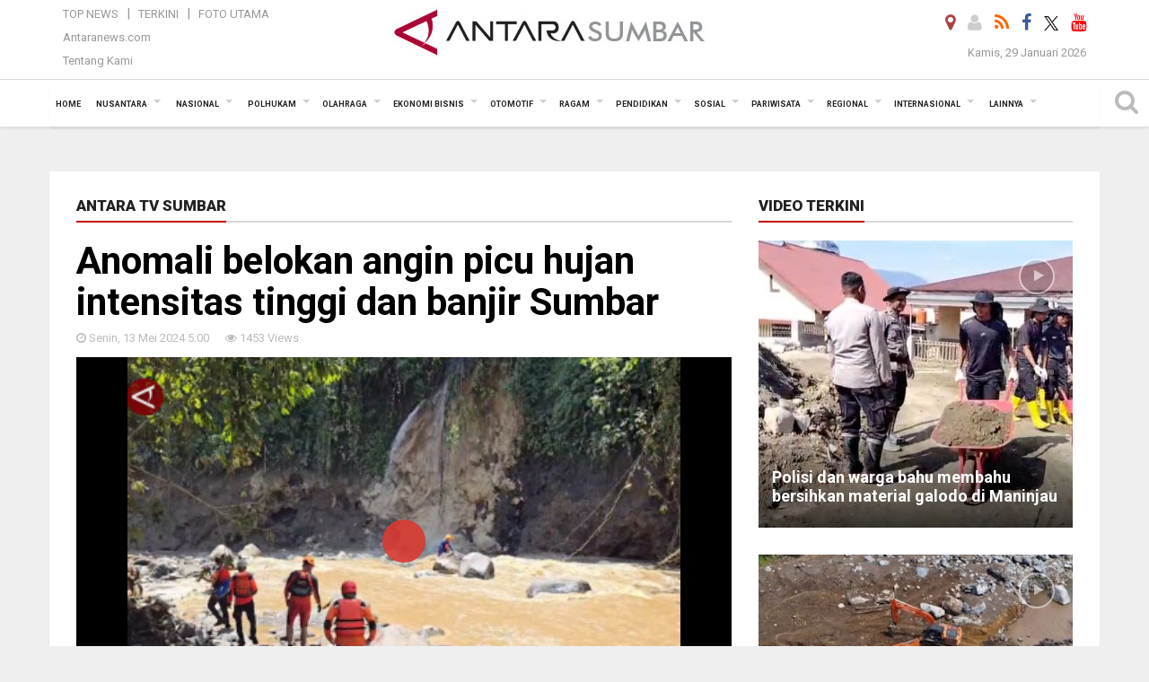

--- FILE ---
content_type: text/html; charset=UTF-8
request_url: https://sumbar.antaranews.com/video/4100292/anomali-belokan-angin-picu-hujan-intensitas-tinggi-dan-banjir-sumbar
body_size: 16997
content:

<!doctype html>
<html>
<head>
    <meta charset="utf-8">
  <title>Anomali belokan angin picu hujan intensitas tinggi dan banjir Sumbar - ANTARA Sumatera Barat</title>
<meta name="keywords" content="anomali belokan angin picu hujan intensitas tinggi dan banjir sumbar, video sumatera barat, video padang" />
<meta name="description" content="berita video anomali belokan angin picu hujan intensitas tinggi dan banjir sumbar, video terbaru dan terkini provinsi sumatera barat Indonesia" />
<meta property="og:title" content="Anomali belokan angin picu hujan intensitas tinggi dan banjir Sumbar" />
<meta property="og:description" content="Anomali belokan angin picu hujan intensitas tinggi dan banjir Sumbar" />
<meta property="og:image" content="https://video.antaranews.com/preview/2024/05/big/DY_-ANOMALI-BELOKAN-ANGIN-PICU-HUJAN-INTENSITAS-TINGGI.jpg" />
<meta itemprop="datePublished" content="Mon, 13 May 2024 05:00:00 +0700" />
<link rel="dns-prefetch" href="twitter.com">
<meta name="twitter:card" content="summary_large_image">
<meta name="twitter:site" content="@antarasumbar">
<meta name="twitter:creator" content="@antarasumbar">
<meta name="twitter:title" content="Anomali belokan angin picu hujan intensitas tinggi dan banjir Sumbar">
<meta name="twitter:description" content="Anomali belokan angin picu hujan intensitas tinggi dan banjir Sumbar">
<meta name="twitter:image" content="https://video.antaranews.com/preview/2024/05/big/DY_-ANOMALI-BELOKAN-ANGIN-PICU-HUJAN-INTENSITAS-TINGGI.jpg">  <meta content="Antara Sumatera Barat" name="copyright" />
  <meta http-equiv="X-UA-Compatible" content="IE=edge">
  <meta property="fb:app_id" content="558190404243031" />
  <meta property="fb:admins" content="100025104030015" />
  <link rel="canonical" href="https://www.antaranews.com/video/4100292/anomali-belokan-angin-picu-hujan-intensitas-tinggi-dan-banjir-sumbar" />    <meta class="viewport" name="viewport" content="width=device-width, initial-scale=1.0">
    <script async src='https://www.googletagmanager.com/gtag/js?id=G-7MNWKP02XB'></script>
	<script>
	  window.dataLayer = window.dataLayer || [];
	  function gtag(){dataLayer.push(arguments);}
	  gtag('js', new Date());

	  gtag('config', 'G-7MNWKP02XB');
	</script>  <!-- Favicon -->
  <link rel="apple-touch-icon" sizes="57x57" href="https://static.antaranews.com/img/favicon/apple-icon-57x57.png">
  <link rel="apple-touch-icon" sizes="60x60" href="https://static.antaranews.com/img/favicon/apple-icon-60x60.png">
  <link rel="apple-touch-icon" sizes="72x72" href="https://static.antaranews.com/img/favicon/apple-icon-72x72.png">
  <link rel="apple-touch-icon" sizes="76x76" href="https://static.antaranews.com/img/favicon/apple-icon-76x76.png">
  <link rel="apple-touch-icon" sizes="114x114" href="https://static.antaranews.com/img/favicon/apple-icon-114x114.png">
  <link rel="apple-touch-icon" sizes="120x120" href="https://static.antaranews.com/img/favicon/apple-icon-120x120.png">
  <link rel="apple-touch-icon" sizes="144x144" href="https://static.antaranews.com/img/favicon/apple-icon-144x144.png">
  <link rel="apple-touch-icon" sizes="152x152" href="https://static.antaranews.com/img/favicon/apple-icon-152x152.png">
  <link rel="apple-touch-icon" sizes="180x180" href="https://static.antaranews.com/img/favicon/apple-icon-180x180.png">
  
  <link href="https://sumbar.antaranews.com/rss/sumbar.xml" title="Antara Sumbar - Terkini" type="application/rss+xml" rel="alternate" />
  <link href="https://sumbar.antaranews.com/rss/padang.xml" title="Antara Sumbar Kota Padang - Terkini" type="application/rss+xml" rel="alternate" />
  <link href="https://sumbar.antaranews.com/rss/bukittinggi.xml" title="Antara Sumbar Kota Bukittinggi - Terkini" type="application/rss+xml" rel="alternate" />
  <link href="https://sumbar.antaranews.com/rss/payakumbuh.xml" title="Antara Sumbar Kota Payakumbuh - Terkini" type="application/rss+xml" rel="alternate" />
  <link href="https://sumbar.antaranews.com/rss/padang-panjang.xml" title="Antara Sumbar Kota Padang Panjang - Terkini" type="application/rss+xml" rel="alternate" />
  <link href="https://sumbar.antaranews.com/rss/pariaman.xml" title="Antara Sumbar Kota Pariaman - Terkini" type="application/rss+xml" rel="alternate" />
  <link href="https://sumbar.antaranews.com/rss/solok.xml" title="Antara Sumbar Kota Solok - Terkini" type="application/rss+xml" rel="alternate" />
  <link href="https://sumbar.antaranews.com/rss/sawahlunto.xml" title="Antara Sumbar Kota Sawahlunto - Terkini" type="application/rss+xml" rel="alternate" />
  <link href="https://sumbar.antaranews.com/rss/kab-tanah-datar.xml" title="Antara Sumbar Kab Tanah Datar  - Terkini" type="application/rss+xml" rel="alternate" />
  <link href="https://sumbar.antaranews.com/rss/kab-agam.xml" title="Antara Sumbar Kab Agam - Terkini" type="application/rss+xml" rel="alternate" />
  <link href="https://sumbar.antaranews.com/rss/kab-lima-puluh-kota.xml" title="Antara Sumbar Kab 50 Kota - Terkini" type="application/rss+xml" rel="alternate" />
  <link href="https://sumbar.antaranews.com/rss/kab-padang-pariaman.xml" title="Antara Sumbar Kab Padang Pariaman - Terkini" type="application/rss+xml" rel="alternate" />
  <link href="https://sumbar.antaranews.com/rss/kab-pasaman-barat.xml" title="Antara Sumbar Kab Pasaman Barat - Terkini" type="application/rss+xml" rel="alternate" />
  <link href="https://sumbar.antaranews.com/rss/kab-pasaman.xml" title="Antara Sumbar Kab Pasaman - Terkini" type="application/rss+xml" rel="alternate" />
  <link href="https://sumbar.antaranews.com/rss/kab-pesisir-selatan.xml" title="Antara Sumbar Kab Pesisir Selatan - Terkini" type="application/rss+xml" rel="alternate" />
  <link href="https://sumbar.antaranews.com/rss/kab-solok.xml" title="Antara Sumbar Kab Solok - Terkini" type="application/rss+xml" rel="alternate" />
  <link href="https://sumbar.antaranews.com/rss/kab-solok-selatan.xml" title="Antara Sumbar Kab Solok Selatan - Terkini" type="application/rss+xml" rel="alternate" />
  <link href="https://sumbar.antaranews.com/rss/kab-sijunjung.xml" title="Antara Sumbar Kab Sijunjung - Terkini" type="application/rss+xml" rel="alternate" />
  <link href="https://sumbar.antaranews.com/rss/kab-dharmasraya.xml" title="Antara Sumbar Kab Dharmasraya - Terkini" type="application/rss+xml" rel="alternate" />
  <link href="https://sumbar.antaranews.com/rss/kab-mentawai.xml" title="Antara Sumbar Kab Mentawai - Terkini" type="application/rss+xml" rel="alternate" />
 <!-- Jquery js -->
 <script src="https://sumbar.antaranews.com/js/jquery-1.11.2.min.js"></script>
 
  <link href="https://static.antaranews.com" rel="preconnect" />
  <link href="https://img.antaranews.com" rel="preconnect" />
  <link href="https://fonts.gstatic.com" rel="preconnect" crossorigin />
  <link href="https://ads.antaranews.com" rel="dns-prefetch" />
  <link href="https://www.google-analytics.com" rel="preconnect" crossorigin />
  <link href="https://www.googletagmanager.com" rel="preconnect" crossorigin />
  <link href="https://www.googletagservices.com" rel="preconnect" crossorigin />
  <link href="https://pagead2.googlesyndication.com" rel="preconnect" crossorigin />
  <link href="https://cdn.antaranews.com" rel="dns-prefetch" />
  
  <link href="https://fonts.googleapis.com/css?family=Roboto:100,300,300italic,400,400italic,500,700,700italic,900&display=swap" rel="preload" as="style" />
  <link href="https://fonts.googleapis.com/css?family=Roboto:100,300,300italic,400,400italic,500,700,700italic,900&display=swap" rel="stylesheet" />
  
  <!-- Icon Font -->
  <link rel="stylesheet" href="https://sumbar.antaranews.com/plugins/font-awesome/css/font-awesome.min.css">
  <!-- Bootstrap CSS -->
  <link rel="stylesheet" href="https://sumbar.antaranews.com/plugins/bootstrap/css/bootstrap.min.css">
  <!-- Theme CSS -->
  <link rel="stylesheet" href="https://sumbar.antaranews.com/css/style.css?v=1.3">
  
  
  <!--[if lt IE 9]>
    <script src="https://oss.maxcdn.com/libs/html5shiv/3.7.0/html5shiv.js"></script>
    <script src="https://oss.maxcdn.com/libs/respond.js/1.4.2/respond.min.js"></script>
  <![endif]-->
  
  <script src="https://static.antaranews.com/js/plugins/lazysizes/lazysizes.min.js" defer></script>
  
  <link rel="stylesheet" href="https://sumbar.antaranews.com/css/addstyle.css?v=1.18">
  <link rel="stylesheet" href="https://sumbar.antaranews.com/css/flaxslider.css">
  <link rel="stylesheet" href="https://sumbar.antaranews.com/css/assets.css">
  <link rel="stylesheet" href="https://sumbar.antaranews.com/css/media-query.css?v=1.3">
  <link rel="stylesheet" href="/css/add_media_query.css?v=3.5">
 	
</head><body>
<div id="main" class="header-big">
  
    <header class="header-wrapper clearfix">
    
	<!-- .header-top -->

    <div class="header-mid navbar-collapse collapse">
      <div id="tophead_menu" class="pb10">
	<div class="container">
        <div class="">
          <div class="row">
			 <div class="col-md-3 topmenu-header navbar-collapse collapse">
				 <div>
				 <ul id="ul-top">
							<li><a href="https://sumbar.antaranews.com/top-news" data-toggle="tooltip" data-placement="bottom" title="Top News">Top News</a></li>
							<li><a href="https://sumbar.antaranews.com/terkini" data-toggle="tooltip" data-placement="bottom" title="Terkini">Terkini</a></li>
							<li><a href="https://sumbar.antaranews.com/foto-utama" data-toggle="tooltip" data-placement="bottom" title="Foto Utama">Foto Utama</a></li>
						</ul>
				 </div>
				 
				  <div class="mt5">
					<a href="http://www.antaranews.com" data-toggle="tooltip" data-placement="bottom" title="Antaranews.com">Antaranews.com</a>
				 </div>
				 <div class="mt5">
					<a href="https://sumbar.antaranews.com/about-us" data-toggle="tooltip" data-placement="bottom" title="Tentang Kami">Tentang Kami</a>
				 </div>
			 </div>
            <div class="col-md-6 m0">
              <div class="header-mid-wrapper text-center clearfix">
                <div class="mid-logo-wrapper">
                  <a class="logo" href="/" title="Antara News Sumbar">
					<img alt="Antara News Sumbar" src="https://sumbar.antaranews.com/img/logo_sumbar.jpg" />
                  </a><!-- .logo -->
                </div>
              </div>
            </div>
			 <div class="col-md-3 navbar-collapse collapse sosposition">
			 <div class="social-icons pull-right sosmargin">
				<a href="#" id="myLocation" class="active" data-toggle="tooltip" data-placement="bottom" title="Nonaktifkan Lokasi"><i class="fa fa-map-marker fa-lg text-danger"></i></a>
			    				<a href="https://sumbar.antaranews.com/login" target="_blank" data-toggle="tooltip" data-placement="bottom" title="Login"><i class="fa fa-user fa-lg"></i></a>
								<a href="https://sumbar.antaranews.com/rss" data-toggle="tooltip" data-placement="bottom" title="Rss"><i class="fa fa-rss fa-lg"></i></a>
                
				<a href="https://www.facebook.com/antarasumaterabarat" target="_blank" data-toggle="tooltip" data-placement="bottom" title="Facebook"><i class="fa fa-facebook fa-lg"></i></a>
                
				<!--
				<a href="https://www.facebook.com/Berita-Terkini-Antara-Sumbar-103485431103353" data-toggle="tooltip" data-placement="bottom" title="Facebook"><i class="fa fa-facebook fa-lg"></i></a>  
				-->
				<a href="https://twitter.com/antarasumbar" target="_blank" data-toggle="tooltip" data-placement="bottom" title="Twitter"><img src="/img/x_twitter_new_logo_icon_small.png" width="16" height="16"></a>
				
				<a href="https://www.youtube.com/channel/UCXLekVL4eDbGNpWZZQU98bQ" target="_blank" data-toggle="tooltip" data-placement="bottom" title="Youtube"><i class="fa fa-youtube fa-lg"></i></a>
                
				<!--
				<a href="https://www.youtube.com/channel/UCleY6TTxq-xasCtgo4Vo0Sg" data-toggle="tooltip" data-placement="bottom" title="Youtube"><i class="fa fa-youtube fa-lg"></i></a>
				-->
				<!--
				<a href="https://plus.google.com/118048182647490324631" target="_blank" data-toggle="tooltip" data-placement="bottom" title="Google+"><i class="fa fa-google-plus fa-lg"></i></a>
				-->
			  </div>
			
				<div class="topdate">Kamis, 29 Januari 2026</div>
			 </div>
			 
          </div>
        </div>
    </div>
</div>    </div><!-- .header-mid -->
	
	<div class="header text-center" id="header">
	   <div class="container relative" id="con">
        <!--<div class="mag-content">-->
          <div class="row">
           <!--<div class="col-md-12">-->
                          <!-- Mobile Menu Button -->
           <div>
		   <a class="navbar-toggle collapsed" id="nav-button" href="#mobile-nav">
              <span class="icon-bar"></span>
              <span class="icon-bar"></span>
              <span class="icon-bar"></span>
              <span class="icon-bar"></span>
            </a><!-- .navbar-toggle -->
			<div class="navbar-toggle collapsed topmidlogo">
				<a href="https://sumbar.antaranews.com" title="Antara News Sumbar"><img class="ml15" alt="Antara News Sumbar" src="https://sumbar.antaranews.com/img/logo_sumbar_kecil.jpg" /></a>
			</div>
			
			 <a class="navbar-toggle collapsed pull-right" id="src-mobile" href="#mobile-src">
              <span class="fa fa-search fa-lg" style="background-color:#fff;"></span>
            </a>
			</div>
		
			<!-- .navbar-toggle -->
			 
            <!-- Main Nav Wrapper -->
            <nav class="navbar mega-menu">
				 <div id="formobile" class="src_position">
					<form action="https://sumbar.antaranews.com/search" method="get">
						<input class="sb-search-input maxfieldsrc" placeholder="Kata Kunci ..." type="text" value="" name="q" id="search">
					</form>
				</div>
			
              <a class="logo" id="logoscroll" href="/" title="Antara News Sumbar" rel="home">
               <img alt="Antara News Sumbar" src="https://sumbar.antaranews.com/img/logo-antara.png" />
              </a><!-- .logo -->
              
              <!-- Navigation Menu -->
           <div class="container dropdown-menu fullwidth navbar-collapse collapse">
              <ul class="nav navbar-nav">
				 <li class="dropdown mega-full menu-color1">
					<a href="https://sumbar.antaranews.com" role="button" aria-expanded="false">Home</a>
				 </li>
				 <li class="dropdown mega-full menu-color1">
					<a href="https://sumbar.antaranews.com/nusantara" class="dropdown-toggle " data-toggle="dropdown" role="button" aria-expanded="false">Nusantara</a>
						<ul class="container dropdown-menu fullwidth m0" style="animation-delay:0.2s;">
							<li>
								<div class="tabbable tabs-left">
									<ul class="nav nav-tabs nav-horizontal">
										<li class="col-sm-3"><a href="https://www.antaranews.com" target="_blank" title="antaranews.com">antaranews.com</a></li><li class="col-sm-3"><a href="https://aceh.antaranews.com" target="_blank" title="Aceh/NAD">Aceh/NAD</a></li><li class="col-sm-3"><a href="https://bali.antaranews.com" target="_blank" title="Bali">Bali</a></li><li class="col-sm-3"><a href="https://babel.antaranews.com" target="_blank" title="Bangka/Belitung">Bangka/Belitung</a></li><li class="col-sm-3"><a href="https://banten.antaranews.com" target="_blank" title="Banten">Banten</a></li><li class="col-sm-3"><a href="https://bengkulu.antaranews.com" target="_blank" title="Bengkulu">Bengkulu</a></li><li class="col-sm-3"><a href="https://gorontalo.antaranews.com" target="_blank" title="Gorontalo">Gorontalo</a></li><li class="col-sm-3"><a href="https://jambi.antaranews.com" target="_blank" title="Jambi">Jambi</a></li><li class="col-sm-3"><a href="https://jabar.antaranews.com" target="_blank" title="Jawa Barat">Jawa Barat</a></li><li class="col-sm-3"><a href="https://jateng.antaranews.com" target="_blank" title="Jawa Tengah">Jawa Tengah</a></li><li class="col-sm-3"><a href="https://jatim.antaranews.com" target="_blank" title="Jawa Timur">Jawa Timur</a></li><li class="col-sm-3"><a href="https://kalbar.antaranews.com" target="_blank" title="Kalimantan Barat">Kalimantan Barat</a></li><li class="col-sm-3"><a href="https://kalsel.antaranews.com" target="_blank" title="Kalimantan Selatan">Kalimantan Selatan</a></li><li class="col-sm-3"><a href="https://kalteng.antaranews.com" target="_blank" title="Kalimantan Tengah">Kalimantan Tengah</a></li><li class="col-sm-3"><a href="https://kaltim.antaranews.com" target="_blank" title="Kalimantan Timur">Kalimantan Timur</a></li><li class="col-sm-3"><a href="https://kaltara.antaranews.com" target="_blank" title="Kalimantan Utara">Kalimantan Utara</a></li><li class="col-sm-3"><a href="https://kepri.antaranews.com" target="_blank" title="Kepulauan Riau">Kepulauan Riau</a></li><li class="col-sm-3"><a href="https://kl.antaranews.com" target="_blank" title="Kuala Lumpur">Kuala Lumpur</a></li><li class="col-sm-3"><a href="https://lampung.antaranews.com" target="_blank" title="Lampung">Lampung</a></li><li class="col-sm-3"><a href="https://ambon.antaranews.com" target="_blank" title="Maluku">Maluku</a></li><li class="col-sm-3"><a href="https://megapolitan.antaranews.com" target="_blank" title="Megapolitan">Megapolitan</a></li><li class="col-sm-3"><a href="https://mataram.antaranews.com" target="_blank" title="NTB">NTB</a></li><li class="col-sm-3"><a href="https://kupang.antaranews.com" target="_blank" title="NTT">NTT</a></li><li class="col-sm-3"><a href="https://papua.antaranews.com" target="_blank" title="Papua">Papua</a></li><li class="col-sm-3"><a href="https://papuatengah.antaranews.com" target="_blank" title="Papua Tengah">Papua Tengah</a></li><li class="col-sm-3"><a class="" href="https://riau.antaranews.com" target="_blank" title="Riau">Riau</a></li><li class="col-sm-3"><a href="https://makassar.antaranews.com" target="_blank" title="Sulawesi Selatan">Sulawesi Selatan</a></li><li class="col-sm-3"><a href="https://sulteng.antaranews.com" target="_blank" title="Sulawesi Tengah">Sulawesi Tengah</a></li><li class="col-sm-3"><a href="https://sultra.antaranews.com" target="_blank" title="Sulawesi Tenggara">Sulawesi Tenggara</a></li><li class="col-sm-3"><a href="https://manado.antaranews.com" target="_blank" title="Sulawesi Utara">Sulawesi Utara</a></li><li class="col-sm-3"><a href="https://sumbar.antaranews.com" target="_blank" title="Sumatera Barat">Sumatera Barat</a></li><li class="col-sm-3"><a href="https://sumsel.antaranews.com" target="_blank" title="Sumatera Selatan">Sumatera Selatan</a></li><li class="col-sm-3"><a href="https://sumut.antaranews.com" target="_blank" title="Sumatera Utara">Sumatera Utara</a></li><li class="col-sm-3"><a href="https://jogja.antaranews.com" target="_blank" title="Yogyakarta">Yogyakarta</a></li>									</ul>
								</div>
							</li>
						</ul>
				</li>
				
				<li class="dropdown mega-full menu-color1">
						<a href="https://sumbar.antaranews.com/nasional" class="dropdown-toggle " data-toggle="dropdown" role="button" aria-expanded="false">Nasional</a>
							<ul class="container dropdown-menu fullwidth m0" style="animation-delay:0.2s;">
								<li>
								  <div class="mega-menu-5block">
																		<div class="mega-menu-news">
					  <div class="mega-menu-img relative">
						
						<a href="https://sumbar.antaranews.com/berita/691773/puan-ungkap-dpr-tunggu-pemerintah-kirim-surat-soal-posisi-dubes-yang-kosong" title="Puan ungkap DPR tunggu pemerintah kirim surat soal posisi Dubes yang kosong" rel="nofollow">
						 <picture>
							<source type="image/webp" data-srcset="https://cdn.antaranews.com/cache/270x180/2025/05/28/IMG_20250528_191455.jpg.webp">
							<img data-src="https://cdn.antaranews.com/cache/270x180/2025/05/28/IMG_20250528_191455.jpg" class="lazyload" alt="Puan ungkap DPR tunggu pemerintah kirim surat soal posisi Dubes yang kosong">
						</picture>
						</a>
					  </div>
					  <div class="mega-menu-detail">
						<h4 class="entry-title">
						  <a href="https://sumbar.antaranews.com/berita/691773/puan-ungkap-dpr-tunggu-pemerintah-kirim-surat-soal-posisi-dubes-yang-kosong" rel="nofollow" title="Puan ungkap DPR tunggu pemerintah kirim surat soal posisi Dubes yang kosong">Puan ungkap DPR tunggu pemerintah kirim surat soal posisi Dubes yang kosong</a>
						  <p class="simple-share mt5">Selasa, 1 Juli 2025 14:35</p>
						</h4>
					  </div>
					</div><div class="mega-menu-news">
					  <div class="mega-menu-img relative">
						
						<a href="https://sumbar.antaranews.com/berita/665993/soal-pengangkatan-cpns-akan-diputuskan-pemerintah-pekan-depan" title="Soal pengangkatan CPNS akan diputuskan pemerintah pekan depan" rel="nofollow">
						 <picture>
							<source type="image/webp" data-srcset="https://cdn.antaranews.com/cache/270x180/2025/03/14/IMG_20250314_093844.jpg.webp">
							<img data-src="https://cdn.antaranews.com/cache/270x180/2025/03/14/IMG_20250314_093844.jpg" class="lazyload" alt="Soal pengangkatan CPNS akan diputuskan pemerintah pekan depan">
						</picture>
						</a>
					  </div>
					  <div class="mega-menu-detail">
						<h4 class="entry-title">
						  <a href="https://sumbar.antaranews.com/berita/665993/soal-pengangkatan-cpns-akan-diputuskan-pemerintah-pekan-depan" rel="nofollow" title="Soal pengangkatan CPNS akan diputuskan pemerintah pekan depan">Soal pengangkatan CPNS akan diputuskan pemerintah pekan depan</a>
						  <p class="simple-share mt5">Jumat, 14 Maret 2025 10:22</p>
						</h4>
					  </div>
					</div><div class="mega-menu-news">
					  <div class="mega-menu-img relative">
						
						<a href="https://sumbar.antaranews.com/berita/664733/pentingnya-menjaga-demokrasi-dan-lawan-perusak-konstitusi" title="Pentingnya menjaga demokrasi dan lawan perusak konstitusi" rel="nofollow">
						 <picture>
							<source type="image/webp" data-srcset="https://cdn.antaranews.com/cache/270x180/2025/03/09/MRK07233.jpg.webp">
							<img data-src="https://cdn.antaranews.com/cache/270x180/2025/03/09/MRK07233.jpg" class="lazyload" alt="Pentingnya menjaga demokrasi dan lawan perusak konstitusi">
						</picture>
						</a>
					  </div>
					  <div class="mega-menu-detail">
						<h4 class="entry-title">
						  <a href="https://sumbar.antaranews.com/berita/664733/pentingnya-menjaga-demokrasi-dan-lawan-perusak-konstitusi" rel="nofollow" title="Pentingnya menjaga demokrasi dan lawan perusak konstitusi">Pentingnya menjaga demokrasi dan lawan perusak konstitusi</a>
						  <p class="simple-share mt5">Minggu, 9 Maret 2025 10:50</p>
						</h4>
					  </div>
					</div><div class="mega-menu-news">
					  <div class="mega-menu-img relative">
						
						<a href="https://sumbar.antaranews.com/berita/659717/pentingnya-kepatuhan-hukum-bagi-asn-dan-saling-mengingatkan" title="Pentingnya kepatuhan hukum bagi ASN dan saling mengingatkan" rel="nofollow">
						 <picture>
							<source type="image/webp" data-srcset="https://cdn.antaranews.com/cache/270x180/2025/02/12/1-13.jpg.webp">
							<img data-src="https://cdn.antaranews.com/cache/270x180/2025/02/12/1-13.jpg" class="lazyload" alt="Pentingnya kepatuhan hukum bagi ASN dan saling mengingatkan">
						</picture>
						</a>
					  </div>
					  <div class="mega-menu-detail">
						<h4 class="entry-title">
						  <a href="https://sumbar.antaranews.com/berita/659717/pentingnya-kepatuhan-hukum-bagi-asn-dan-saling-mengingatkan" rel="nofollow" title="Pentingnya kepatuhan hukum bagi ASN dan saling mengingatkan">Pentingnya kepatuhan hukum bagi ASN dan saling mengingatkan</a>
						  <p class="simple-share mt5">Senin, 17 Februari 2025 20:01</p>
						</h4>
					  </div>
					</div><div class="mega-menu-news">
					  <div class="mega-menu-img relative">
						
						<a href="https://sumbar.antaranews.com/berita/656597/oikn-pastikan-anggaran-ikn-tak-dipangkas-basuki-bergerak" title="OIKN pastikan anggaran IKN tak dipangkas, Basuki bergerak" rel="nofollow">
						 <picture>
							<source type="image/webp" data-srcset="https://cdn.antaranews.com/cache/270x180/2025/02/03/IMG_2704.jpeg.webp">
							<img data-src="https://cdn.antaranews.com/cache/270x180/2025/02/03/IMG_2704.jpeg" class="lazyload" alt="OIKN pastikan anggaran IKN tak dipangkas, Basuki bergerak">
						</picture>
						</a>
					  </div>
					  <div class="mega-menu-detail">
						<h4 class="entry-title">
						  <a href="https://sumbar.antaranews.com/berita/656597/oikn-pastikan-anggaran-ikn-tak-dipangkas-basuki-bergerak" rel="nofollow" title="OIKN pastikan anggaran IKN tak dipangkas, Basuki bergerak">OIKN pastikan anggaran IKN tak dipangkas, Basuki bergerak</a>
						  <p class="simple-share mt5">Senin, 3 Februari 2025 22:07</p>
						</h4>
					  </div>
					</div>								   </div>
								</li>
							</ul>
					</li>
					
               <li class="dropdown mega-full menu-color1">						<a href="https://sumbar.antaranews.com/polhukam" class="dropdown-toggle " data-toggle="dropdown" role="button" aria-expanded="false">Polhukam</a>
					<ul class="container dropdown-menu fullwidth m0" style="animation-delay:0.2s;">
										<li>
										  <div class="mega-menu-5block">
										   <div class="mega-menu-news">
							  <div class="mega-menu-img relative">
								<a href="https://sumbar.antaranews.com/berita/741950/polisi-benarkan-dua-laporan-terhadap-roy-suryo-dan-ahmad-khozinudin" title="Polisi benarkan dua laporan terhadap Roy Suryo dan Ahmad Khozinudin">
									
								 <picture>
									<source type="image/webp" data-srcset="https://cdn.antaranews.com/cache/270x180/2026/01/29/1000700636.jpg.webp">
									<img data-src="https://cdn.antaranews.com/cache/270x180/2026/01/29/1000700636.jpg" class="lazyload" alt="Polisi benarkan dua laporan terhadap Roy Suryo dan Ahmad Khozinudin" >
								</picture>
								  
								</a>
							  </div>
							  <div class="mega-menu-detail">
								<h4 class="entry-title">
								  <a href="https://sumbar.antaranews.com/berita/741950/polisi-benarkan-dua-laporan-terhadap-roy-suryo-dan-ahmad-khozinudin" title="Polisi benarkan dua laporan terhadap Roy Suryo dan Ahmad Khozinudin">Polisi benarkan dua laporan terhadap Roy Suryo dan Ahmad Khozinudin</a>
								</h4>
								<p class="simple-share">
								 8 jam lalu
								</p>
							  </div>
							</div><div class="mega-menu-news">
							  <div class="mega-menu-img relative">
								<a href="https://sumbar.antaranews.com/berita/741938/tiga-meninggal-dunia-akibat-kecelakaan-beruntun-di-agam-rabu-malam" title="Tiga meninggal dunia akibat kecelakaan beruntun di Agam Rabu malam">
									
								 <picture>
									<source type="image/webp" data-srcset="https://cdn.antaranews.com/cache/270x180/2026/01/29/WhatsApp-Image-2026-01-29-at-07.46.18.jpeg.webp">
									<img data-src="https://cdn.antaranews.com/cache/270x180/2026/01/29/WhatsApp-Image-2026-01-29-at-07.46.18.jpeg" class="lazyload" alt="Tiga meninggal dunia akibat kecelakaan beruntun di Agam Rabu malam" >
								</picture>
								  
								</a>
							  </div>
							  <div class="mega-menu-detail">
								<h4 class="entry-title">
								  <a href="https://sumbar.antaranews.com/berita/741938/tiga-meninggal-dunia-akibat-kecelakaan-beruntun-di-agam-rabu-malam" title="Tiga meninggal dunia akibat kecelakaan beruntun di Agam Rabu malam">Tiga meninggal dunia akibat kecelakaan beruntun di Agam Rabu malam</a>
								</h4>
								<p class="simple-share">
								 8 jam lalu
								</p>
							  </div>
							</div><div class="mega-menu-news">
							  <div class="mega-menu-img relative">
								<a href="https://sumbar.antaranews.com/berita/741814/polda-metro-jaya-sebut-dugaan-korupsi-di-kementan-capai-rp594-miliar" title="Polda Metro Jaya sebut dugaan korupsi di Kementan capai Rp5,94 miliar">
									
								 <picture>
									<source type="image/webp" data-srcset="https://cdn.antaranews.com/cache/270x180/2026/01/28/1000699984.jpg.webp">
									<img data-src="https://cdn.antaranews.com/cache/270x180/2026/01/28/1000699984.jpg" class="lazyload" alt="Polda Metro Jaya sebut dugaan korupsi di Kementan capai Rp5,94 miliar" >
								</picture>
								  
								</a>
							  </div>
							  <div class="mega-menu-detail">
								<h4 class="entry-title">
								  <a href="https://sumbar.antaranews.com/berita/741814/polda-metro-jaya-sebut-dugaan-korupsi-di-kementan-capai-rp594-miliar" title="Polda Metro Jaya sebut dugaan korupsi di Kementan capai Rp5,94 miliar">Polda Metro Jaya sebut dugaan korupsi di Kementan capai Rp5,94 miliar</a>
								</h4>
								<p class="simple-share">
								 28 January 2026 15:33 Wib
								</p>
							  </div>
							</div><div class="mega-menu-news">
							  <div class="mega-menu-img relative">
								<a href="https://sumbar.antaranews.com/berita/741802/kasus-es-gabus-kapolres-sebut-ada-pembinaan-bagi-bhabinkamtibmas" title="Kasus es gabus, Kapolres sebut ada pembinaan bagi Bhabinkamtibmas">
									
								 <picture>
									<source type="image/webp" data-srcset="https://cdn.antaranews.com/cache/270x180/2026/01/28/IMG_20260128_133330.jpg.webp">
									<img data-src="https://cdn.antaranews.com/cache/270x180/2026/01/28/IMG_20260128_133330.jpg" class="lazyload" alt="Kasus es gabus, Kapolres sebut ada pembinaan bagi Bhabinkamtibmas" >
								</picture>
								  
								</a>
							  </div>
							  <div class="mega-menu-detail">
								<h4 class="entry-title">
								  <a href="https://sumbar.antaranews.com/berita/741802/kasus-es-gabus-kapolres-sebut-ada-pembinaan-bagi-bhabinkamtibmas" title="Kasus es gabus, Kapolres sebut ada pembinaan bagi Bhabinkamtibmas">Kasus es gabus, Kapolres sebut ada pembinaan bagi Bhabinkamtibmas</a>
								</h4>
								<p class="simple-share">
								 28 January 2026 15:01 Wib
								</p>
							  </div>
							</div><div class="mega-menu-news">
							  <div class="mega-menu-img relative">
								<a href="https://sumbar.antaranews.com/berita/741774/kematian-lula-lahfah-polisi-sudah-periksa-keterangan-10-saksi" title="Kematian Lula Lahfah, Polisi sudah periksa keterangan 10 saksi">
									
								 <picture>
									<source type="image/webp" data-srcset="https://cdn.antaranews.com/cache/270x180/2026/01/28/1000699778.jpg.webp">
									<img data-src="https://cdn.antaranews.com/cache/270x180/2026/01/28/1000699778.jpg" class="lazyload" alt="Kematian Lula Lahfah, Polisi sudah periksa keterangan 10 saksi" >
								</picture>
								  
								</a>
							  </div>
							  <div class="mega-menu-detail">
								<h4 class="entry-title">
								  <a href="https://sumbar.antaranews.com/berita/741774/kematian-lula-lahfah-polisi-sudah-periksa-keterangan-10-saksi" title="Kematian Lula Lahfah, Polisi sudah periksa keterangan 10 saksi">Kematian Lula Lahfah, Polisi sudah periksa keterangan 10 saksi</a>
								</h4>
								<p class="simple-share">
								 28 January 2026 13:36 Wib
								</p>
							  </div>
							</div> 
										   </div>
										</li>
									  </ul>
									</li><li class="dropdown mega-full menu-color1">						<a href="https://sumbar.antaranews.com/olahraga" class="dropdown-toggle " data-toggle="dropdown" role="button" aria-expanded="false">Olahraga</a>
					<ul class="container dropdown-menu fullwidth m0" style="animation-delay:0.2s;">
										<li>
										  <div class="mega-menu-5block">
										   <div class="mega-menu-news">
							  <div class="mega-menu-img relative">
								<a href="https://sumbar.antaranews.com/berita/742062/semen-padang-fc-vs-psm-makassar-yang-kehilangan-beberapa-pemain-kunci" title="Semen Padang FC vs PSM Makassar yang kehilangan beberapa pemain kunci">
									
								 <picture>
									<source type="image/webp" data-srcset="https://cdn.antaranews.com/cache/270x180/2026/01/24/persijap-jepara-kalahkan-psm-makassar-2713350.jpg.webp">
									<img data-src="https://cdn.antaranews.com/cache/270x180/2026/01/24/persijap-jepara-kalahkan-psm-makassar-2713350.jpg" class="lazyload" alt="Semen Padang FC vs PSM Makassar yang kehilangan beberapa pemain kunci" >
								</picture>
								  
								</a>
							  </div>
							  <div class="mega-menu-detail">
								<h4 class="entry-title">
								  <a href="https://sumbar.antaranews.com/berita/742062/semen-padang-fc-vs-psm-makassar-yang-kehilangan-beberapa-pemain-kunci" title="Semen Padang FC vs PSM Makassar yang kehilangan beberapa pemain kunci">Semen Padang FC vs PSM Makassar yang kehilangan beberapa pemain kunci</a>
								</h4>
								<p class="simple-share">
								 2 jam lalu
								</p>
							  </div>
							</div><div class="mega-menu-news">
							  <div class="mega-menu-img relative">
								<a href="https://sumbar.antaranews.com/berita/742058/teka-teki-pemain-asing-terakhir-yang-gabung-semen-padang-fc" title="Teka-teki pemain asing terakhir yang gabung Semen Padang FC">
									
								 <picture>
									<source type="image/webp" data-srcset="https://cdn.antaranews.com/cache/270x180/2026/01/24/bali-united-imbang-lawan-semen-padang-2713010.jpg.webp">
									<img data-src="https://cdn.antaranews.com/cache/270x180/2026/01/24/bali-united-imbang-lawan-semen-padang-2713010.jpg" class="lazyload" alt="Teka-teki pemain asing terakhir yang gabung Semen Padang FC" >
								</picture>
								  
								</a>
							  </div>
							  <div class="mega-menu-detail">
								<h4 class="entry-title">
								  <a href="https://sumbar.antaranews.com/berita/742058/teka-teki-pemain-asing-terakhir-yang-gabung-semen-padang-fc" title="Teka-teki pemain asing terakhir yang gabung Semen Padang FC">Teka-teki pemain asing terakhir yang gabung Semen Padang FC</a>
								</h4>
								<p class="simple-share">
								 2 jam lalu
								</p>
							  </div>
							</div><div class="mega-menu-news">
							  <div class="mega-menu-img relative">
								<a href="https://sumbar.antaranews.com/berita/742026/ekspektasi-terhadap-manchester-united-meninggi" title="Ekspektasi terhadap Manchester United meninggi">
									
								 <picture>
									<source type="image/webp" data-srcset="https://cdn.antaranews.com/cache/270x180/2026/01/24/IMG_20260124_150658.jpg.jpeg.webp">
									<img data-src="https://cdn.antaranews.com/cache/270x180/2026/01/24/IMG_20260124_150658.jpg.jpeg" class="lazyload" alt="Ekspektasi terhadap Manchester United meninggi" >
								</picture>
								  
								</a>
							  </div>
							  <div class="mega-menu-detail">
								<h4 class="entry-title">
								  <a href="https://sumbar.antaranews.com/berita/742026/ekspektasi-terhadap-manchester-united-meninggi" title="Ekspektasi terhadap Manchester United meninggi">Ekspektasi terhadap Manchester United meninggi</a>
								</h4>
								<p class="simple-share">
								 3 jam lalu
								</p>
							  </div>
							</div><div class="mega-menu-news">
							  <div class="mega-menu-img relative">
								<a href="https://sumbar.antaranews.com/berita/741994/jadwal-super-league-dibuka-duel-papan-atas-persita-kontra-persija-psm-makassar-jamu-semen-padang" title="Jadwal Super League: dibuka duel papan atas Persita kontra Persija, PSM Makassar jamu Semen Padang">
									
								 <picture>
									<source type="image/webp" data-srcset="https://cdn.antaranews.com/cache/270x180/2026/01/24/IMG-20260124-WA0013.jpg.webp">
									<img data-src="https://cdn.antaranews.com/cache/270x180/2026/01/24/IMG-20260124-WA0013.jpg" class="lazyload" alt="Jadwal Super League: dibuka duel papan atas Persita kontra Persija, PSM Makassar jamu Semen Padang" >
								</picture>
								  
								</a>
							  </div>
							  <div class="mega-menu-detail">
								<h4 class="entry-title">
								  <a href="https://sumbar.antaranews.com/berita/741994/jadwal-super-league-dibuka-duel-papan-atas-persita-kontra-persija-psm-makassar-jamu-semen-padang" title="Jadwal Super League: dibuka duel papan atas Persita kontra Persija, PSM Makassar jamu Semen Padang">Jadwal Super League: dibuka duel papan atas Persita kontra Persija, PSM Makassar jamu Semen Padang</a>
								</h4>
								<p class="simple-share">
								 6 jam lalu
								</p>
							  </div>
							</div><div class="mega-menu-news">
							  <div class="mega-menu-img relative">
								<a href="https://sumbar.antaranews.com/berita/741885/sumsel-united-targetkan-gulung-garudayaksa-fc-di-palembang" title="Sumsel United targetkan gulung Garudayaksa FC di Palembang">
									
								 <picture>
									<source type="image/webp" data-srcset="https://cdn.antaranews.com/cache/270x180/2026/01/28/IMG_3328.jpeg.webp">
									<img data-src="https://cdn.antaranews.com/cache/270x180/2026/01/28/IMG_3328.jpeg" class="lazyload" alt="Sumsel United targetkan gulung Garudayaksa FC di Palembang" >
								</picture>
								  
								</a>
							  </div>
							  <div class="mega-menu-detail">
								<h4 class="entry-title">
								  <a href="https://sumbar.antaranews.com/berita/741885/sumsel-united-targetkan-gulung-garudayaksa-fc-di-palembang" title="Sumsel United targetkan gulung Garudayaksa FC di Palembang">Sumsel United targetkan gulung Garudayaksa FC di Palembang</a>
								</h4>
								<p class="simple-share">
								 17 jam lalu
								</p>
							  </div>
							</div> 
										   </div>
										</li>
									  </ul>
									</li><li class="dropdown mega-full menu-color1">						<a href="https://sumbar.antaranews.com/ekonomi-bisnis" class="dropdown-toggle " data-toggle="dropdown" role="button" aria-expanded="false">Ekonomi Bisnis</a>
					<ul class="container dropdown-menu fullwidth m0" style="animation-delay:0.2s;">
										<li>
										  <div class="mega-menu-5block">
										   <div class="mega-menu-news">
							  <div class="mega-menu-img relative">
								<a href="https://sumbar.antaranews.com/berita/741974/melambung-lagi-harga-emas-antam-tembus-angka-rp3168-juta-per-gram-kamis-29012026-hari-ini" title="Melambung lagi, harga emas Antam tembus angka Rp3,168 juta per gram Kamis (29/01/2026) hari ini">
									
								 <picture>
									<source type="image/webp" data-srcset="https://cdn.antaranews.com/cache/270x180/2026/01/14/harga-emas-antam-naik-beruntun-2706033.jpg.webp">
									<img data-src="https://cdn.antaranews.com/cache/270x180/2026/01/14/harga-emas-antam-naik-beruntun-2706033.jpg" class="lazyload" alt="Melambung lagi, harga emas Antam tembus angka Rp3,168 juta per gram Kamis (29/01/2026) hari ini" >
								</picture>
								  
								</a>
							  </div>
							  <div class="mega-menu-detail">
								<h4 class="entry-title">
								  <a href="https://sumbar.antaranews.com/berita/741974/melambung-lagi-harga-emas-antam-tembus-angka-rp3168-juta-per-gram-kamis-29012026-hari-ini" title="Melambung lagi, harga emas Antam tembus angka Rp3,168 juta per gram Kamis (29/01/2026) hari ini">Melambung lagi, harga emas Antam tembus angka Rp3,168 juta per gram Kamis (29/01/2026) hari ini</a>
								</h4>
								<p class="simple-share">
								 7 jam lalu
								</p>
							  </div>
							</div><div class="mega-menu-news">
							  <div class="mega-menu-img relative">
								<a href="https://sumbar.antaranews.com/berita/741934/emas-di-pegadaian-meroket-kamis-29012026-hari-ini-sentuh-rp3136-jutagr" title="Emas di Pegadaian meroket Kamis (29/01/2026) hari ini, sentuh Rp3,136 juta/gr">
									
								 <picture>
									<source type="image/webp" data-srcset="https://cdn.antaranews.com/cache/270x180/2025/12/31/Peningkatan-Penjualan-Emas-Batangan-311225-Aws-10.jpg.webp">
									<img data-src="https://cdn.antaranews.com/cache/270x180/2025/12/31/Peningkatan-Penjualan-Emas-Batangan-311225-Aws-10.jpg" class="lazyload" alt="Emas di Pegadaian meroket Kamis (29/01/2026) hari ini, sentuh Rp3,136 juta/gr" >
								</picture>
								  
								</a>
							  </div>
							  <div class="mega-menu-detail">
								<h4 class="entry-title">
								  <a href="https://sumbar.antaranews.com/berita/741934/emas-di-pegadaian-meroket-kamis-29012026-hari-ini-sentuh-rp3136-jutagr" title="Emas di Pegadaian meroket Kamis (29/01/2026) hari ini, sentuh Rp3,136 juta/gr">Emas di Pegadaian meroket Kamis (29/01/2026) hari ini, sentuh Rp3,136 juta/gr</a>
								</h4>
								<p class="simple-share">
								 9 jam lalu
								</p>
							  </div>
							</div><div class="mega-menu-news">
							  <div class="mega-menu-img relative">
								<a href="https://sumbar.antaranews.com/berita/741884/harga-tbs-periode-iv-januari-2026-di-sumbar-naik-jadi-rp361000-per-kg" title="Harga TBS periode IV Januari 2026 di Sumbar naik jadi Rp3.610,00 per Kg">
									
								 <picture>
									<source type="image/webp" data-srcset="https://cdn.antaranews.com/cache/270x180/2025/12/19/harga-tbs-sawit-turun-di-sulbar-2692780.jpg.webp">
									<img data-src="https://cdn.antaranews.com/cache/270x180/2025/12/19/harga-tbs-sawit-turun-di-sulbar-2692780.jpg" class="lazyload" alt="Harga TBS periode IV Januari 2026 di Sumbar naik jadi Rp3.610,00 per Kg" >
								</picture>
								  
								</a>
							  </div>
							  <div class="mega-menu-detail">
								<h4 class="entry-title">
								  <a href="https://sumbar.antaranews.com/berita/741884/harga-tbs-periode-iv-januari-2026-di-sumbar-naik-jadi-rp361000-per-kg" title="Harga TBS periode IV Januari 2026 di Sumbar naik jadi Rp3.610,00 per Kg">Harga TBS periode IV Januari 2026 di Sumbar naik jadi Rp3.610,00 per Kg</a>
								</h4>
								<p class="simple-share">
								 17 jam lalu
								</p>
							  </div>
							</div><div class="mega-menu-news">
							  <div class="mega-menu-img relative">
								<a href="https://sumbar.antaranews.com/berita/741674/rabu-28012026-hari-ini-harga-emas-antam-melambung-rp52000-sentuh-rp2968-juta-per-gram" title="Rabu (28/01/2026) hari ini harga emas Antam melambung Rp52.000, sentuh Rp2,968 juta per gram">
									
								 <picture>
									<source type="image/webp" data-srcset="https://cdn.antaranews.com/cache/270x180/2026/01/05/emas-antam-naik-di-tengah-ketegangan-global-2700616.jpg.webp">
									<img data-src="https://cdn.antaranews.com/cache/270x180/2026/01/05/emas-antam-naik-di-tengah-ketegangan-global-2700616.jpg" class="lazyload" alt="Rabu (28/01/2026) hari ini harga emas Antam melambung Rp52.000, sentuh Rp2,968 juta per gram" >
								</picture>
								  
								</a>
							  </div>
							  <div class="mega-menu-detail">
								<h4 class="entry-title">
								  <a href="https://sumbar.antaranews.com/berita/741674/rabu-28012026-hari-ini-harga-emas-antam-melambung-rp52000-sentuh-rp2968-juta-per-gram" title="Rabu (28/01/2026) hari ini harga emas Antam melambung Rp52.000, sentuh Rp2,968 juta per gram">Rabu (28/01/2026) hari ini harga emas Antam melambung Rp52.000, sentuh Rp2,968 juta per gram</a>
								</h4>
								<p class="simple-share">
								 28 January 2026 9:36 Wib
								</p>
							  </div>
							</div><div class="mega-menu-news">
							  <div class="mega-menu-img relative">
								<a href="https://sumbar.antaranews.com/berita/741662/harga-emas-galeri24-stabil-ubs-turun-tipis-di-pegadaian-hari-ini-rabu-28012026" title="Harga emas Galeri24 stabil, UBS turun tipis di Pegadaian hari ini, Rabu (28/01/2026)">
									
								 <picture>
									<source type="image/webp" data-srcset="https://cdn.antaranews.com/cache/270x180/2026/01/05/emas-sumbang-inflasi-terbesar-sepanjang-2025-2700799.jpg.webp">
									<img data-src="https://cdn.antaranews.com/cache/270x180/2026/01/05/emas-sumbang-inflasi-terbesar-sepanjang-2025-2700799.jpg" class="lazyload" alt="Harga emas Galeri24 stabil, UBS turun tipis di Pegadaian hari ini, Rabu (28/01/2026)" >
								</picture>
								  
								</a>
							  </div>
							  <div class="mega-menu-detail">
								<h4 class="entry-title">
								  <a href="https://sumbar.antaranews.com/berita/741662/harga-emas-galeri24-stabil-ubs-turun-tipis-di-pegadaian-hari-ini-rabu-28012026" title="Harga emas Galeri24 stabil, UBS turun tipis di Pegadaian hari ini, Rabu (28/01/2026)">Harga emas Galeri24 stabil, UBS turun tipis di Pegadaian hari ini, Rabu (28/01/2026)</a>
								</h4>
								<p class="simple-share">
								 28 January 2026 7:52 Wib
								</p>
							  </div>
							</div> 
										   </div>
										</li>
									  </ul>
									</li><li class="dropdown mega-full menu-color1"><a href="https://otomotif.antaranews.com/" target="_blank" class="dropdown-toggle" data-toggle="dropdown" role="button" aria-expanded="false">Otomotif</a><li class="dropdown mega-full menu-color1">						<a href="https://sumbar.antaranews.com/ragam" class="dropdown-toggle " data-toggle="dropdown" role="button" aria-expanded="false">Ragam</a>
					<ul class="container dropdown-menu fullwidth m0" style="animation-delay:0.2s;">
										<li>
										  <div class="mega-menu-5block">
										   <div class="mega-menu-news">
							  <div class="mega-menu-img relative">
								<a href="https://sumbar.antaranews.com/berita/740366/raffi-ahmad-semangati-penyintas-banjir-padang-di-huntara-pauah" title="Raffi Ahmad semangati penyintas banjir Padang  di huntara Pauah">
									
								 <picture>
									<source type="image/webp" data-srcset="https://cdn.antaranews.com/cache/270x180/2026/01/22/WhatsApp-Image-2026-01-22-at-19.29.53.jpeg.webp">
									<img data-src="https://cdn.antaranews.com/cache/270x180/2026/01/22/WhatsApp-Image-2026-01-22-at-19.29.53.jpeg" class="lazyload" alt="Raffi Ahmad semangati penyintas banjir Padang  di huntara Pauah" >
								</picture>
								  
								</a>
							  </div>
							  <div class="mega-menu-detail">
								<h4 class="entry-title">
								  <a href="https://sumbar.antaranews.com/berita/740366/raffi-ahmad-semangati-penyintas-banjir-padang-di-huntara-pauah" title="Raffi Ahmad semangati penyintas banjir Padang  di huntara Pauah">Raffi Ahmad semangati penyintas banjir Padang  di huntara Pauah</a>
								</h4>
								<p class="simple-share">
								 22 January 2026 19:59 Wib
								</p>
							  </div>
							</div><div class="mega-menu-news">
							  <div class="mega-menu-img relative">
								<a href="https://sumbar.antaranews.com/berita/739622/transformasi-bang-dodo-ridho-riyansa--dari-meja-bankir-jadi-pionir-edukasi-digital-sumatra-barat" title="Transformasi Bang Dodo (Ridho Riyansa) : Dari meja bankir jadi pionir edukasi digital Sumatra Barat">
									
								 <picture>
									<source type="image/webp" data-srcset="https://cdn.antaranews.com/cache/270x180/2026/01/19/1000840421_1600x900.jpg.webp">
									<img data-src="https://cdn.antaranews.com/cache/270x180/2026/01/19/1000840421_1600x900.jpg" class="lazyload" alt="Transformasi Bang Dodo (Ridho Riyansa) : Dari meja bankir jadi pionir edukasi digital Sumatra Barat" >
								</picture>
								  
								</a>
							  </div>
							  <div class="mega-menu-detail">
								<h4 class="entry-title">
								  <a href="https://sumbar.antaranews.com/berita/739622/transformasi-bang-dodo-ridho-riyansa--dari-meja-bankir-jadi-pionir-edukasi-digital-sumatra-barat" title="Transformasi Bang Dodo (Ridho Riyansa) : Dari meja bankir jadi pionir edukasi digital Sumatra Barat">Transformasi Bang Dodo (Ridho Riyansa) : Dari meja bankir jadi pionir edukasi digital Sumatra Barat</a>
								</h4>
								<p class="simple-share">
								 19 January 2026 19:01 Wib
								</p>
							  </div>
							</div><div class="mega-menu-news">
							  <div class="mega-menu-img relative">
								<a href="https://sumbar.antaranews.com/berita/737829/tak-ada-ikan-atau-hewan-di-lubang-sinkhole-situjuah-batua" title="Tak ada ikan atau hewan di lubang sinkhole Situjuah Batua">
									
								 <picture>
									<source type="image/webp" data-srcset="https://cdn.antaranews.com/cache/270x180/2026/01/06/sinkholee.jpeg.webp">
									<img data-src="https://cdn.antaranews.com/cache/270x180/2026/01/06/sinkholee.jpeg" class="lazyload" alt="Tak ada ikan atau hewan di lubang sinkhole Situjuah Batua" >
								</picture>
								  
								</a>
							  </div>
							  <div class="mega-menu-detail">
								<h4 class="entry-title">
								  <a href="https://sumbar.antaranews.com/berita/737829/tak-ada-ikan-atau-hewan-di-lubang-sinkhole-situjuah-batua" title="Tak ada ikan atau hewan di lubang sinkhole Situjuah Batua">Tak ada ikan atau hewan di lubang sinkhole Situjuah Batua</a>
								</h4>
								<p class="simple-share">
								 10 January 2026 7:22 Wib
								</p>
							  </div>
							</div><div class="mega-menu-news">
							  <div class="mega-menu-img relative">
								<a href="https://sumbar.antaranews.com/berita/737757/sudah-optimal-operasi-pencarian-satu-korban-km-putri-saknah-di-labuan-bajo-ditutup" title="Sudah optimal, operasi pencarian satu korban  KM Putri Saknah di Labuan Bajo ditutup">
									
								 <picture>
									<source type="image/webp" data-srcset="https://cdn.antaranews.com/cache/270x180/2026/01/09/basarnas-tutup-masa-pencarian-wn-spanyol-korban-kecelakaan-kapal-1lxr1-dom-Large.jpeg.webp">
									<img data-src="https://cdn.antaranews.com/cache/270x180/2026/01/09/basarnas-tutup-masa-pencarian-wn-spanyol-korban-kecelakaan-kapal-1lxr1-dom-Large.jpeg" class="lazyload" alt="Sudah optimal, operasi pencarian satu korban  KM Putri Saknah di Labuan Bajo ditutup" >
								</picture>
								  
								</a>
							  </div>
							  <div class="mega-menu-detail">
								<h4 class="entry-title">
								  <a href="https://sumbar.antaranews.com/berita/737757/sudah-optimal-operasi-pencarian-satu-korban-km-putri-saknah-di-labuan-bajo-ditutup" title="Sudah optimal, operasi pencarian satu korban  KM Putri Saknah di Labuan Bajo ditutup">Sudah optimal, operasi pencarian satu korban  KM Putri Saknah di Labuan Bajo ditutup</a>
								</h4>
								<p class="simple-share">
								 09 January 2026 22:51 Wib
								</p>
							  </div>
							</div><div class="mega-menu-news">
							  <div class="mega-menu-img relative">
								<a href="https://sumbar.antaranews.com/berita/737737/masyarakat-diimbau-tidak-terpengaruh-info-tak-valid-terkait-air-di-lubang-sinkhole" title="Masyarakat diimbau tidak terpengaruh info tak valid terkait air di lubang sinkhole">
									
								 <picture>
									<source type="image/webp" data-srcset="https://cdn.antaranews.com/cache/270x180/2026/01/06/sinkhole.jpeg.webp">
									<img data-src="https://cdn.antaranews.com/cache/270x180/2026/01/06/sinkhole.jpeg" class="lazyload" alt="Masyarakat diimbau tidak terpengaruh info tak valid terkait air di lubang sinkhole" >
								</picture>
								  
								</a>
							  </div>
							  <div class="mega-menu-detail">
								<h4 class="entry-title">
								  <a href="https://sumbar.antaranews.com/berita/737737/masyarakat-diimbau-tidak-terpengaruh-info-tak-valid-terkait-air-di-lubang-sinkhole" title="Masyarakat diimbau tidak terpengaruh info tak valid terkait air di lubang sinkhole">Masyarakat diimbau tidak terpengaruh info tak valid terkait air di lubang sinkhole</a>
								</h4>
								<p class="simple-share">
								 09 January 2026 20:39 Wib
								</p>
							  </div>
							</div> 
										   </div>
										</li>
									  </ul>
									</li><li class="dropdown mega-full menu-color1">						<a href="https://sumbar.antaranews.com/pendidikan" class="dropdown-toggle " data-toggle="dropdown" role="button" aria-expanded="false">Pendidikan</a>
					<ul class="container dropdown-menu fullwidth m0" style="animation-delay:0.2s;">
										<li>
										  <div class="mega-menu-5block">
										   <div class="mega-menu-news">
							  <div class="mega-menu-img relative">
								<a href="https://sumbar.antaranews.com/berita/741790/ratusan-siswa-tk-kota-padang-ikut-lomba-hafalan-ayat-kursi" title="Ratusan siswa TK Kota Padang ikut lomba hafalan Ayat Kursi">
									
								 <picture>
									<source type="image/webp" data-srcset="https://cdn.antaranews.com/cache/270x180/2026/01/28/ayat-kursi.jpg.webp">
									<img data-src="https://cdn.antaranews.com/cache/270x180/2026/01/28/ayat-kursi.jpg" class="lazyload" alt="Ratusan siswa TK Kota Padang ikut lomba hafalan Ayat Kursi" >
								</picture>
								  
								</a>
							  </div>
							  <div class="mega-menu-detail">
								<h4 class="entry-title">
								  <a href="https://sumbar.antaranews.com/berita/741790/ratusan-siswa-tk-kota-padang-ikut-lomba-hafalan-ayat-kursi" title="Ratusan siswa TK Kota Padang ikut lomba hafalan Ayat Kursi">Ratusan siswa TK Kota Padang ikut lomba hafalan Ayat Kursi</a>
								</h4>
								<p class="simple-share">
								 28 January 2026 14:41 Wib
								</p>
							  </div>
							</div><div class="mega-menu-news">
							  <div class="mega-menu-img relative">
								<a href="https://sumbar.antaranews.com/berita/736012/kurikulum-berbasis-cinta-landasan-pendidikan-islam-masa-depan" title="Kurikulum berbasis cinta landasan pendidikan Islam masa depan">
									
								 <picture>
									<source type="image/webp" data-srcset="https://cdn.antaranews.com/cache/270x180/2025/12/30/IMG_20251230_150517.jpg.webp">
									<img data-src="https://cdn.antaranews.com/cache/270x180/2025/12/30/IMG_20251230_150517.jpg" class="lazyload" alt="Kurikulum berbasis cinta landasan pendidikan Islam masa depan" >
								</picture>
								  
								</a>
							  </div>
							  <div class="mega-menu-detail">
								<h4 class="entry-title">
								  <a href="https://sumbar.antaranews.com/berita/736012/kurikulum-berbasis-cinta-landasan-pendidikan-islam-masa-depan" title="Kurikulum berbasis cinta landasan pendidikan Islam masa depan">Kurikulum berbasis cinta landasan pendidikan Islam masa depan</a>
								</h4>
								<p class="simple-share">
								 30 December 2025 15:30 Wib
								</p>
							  </div>
							</div><div class="mega-menu-news">
							  <div class="mega-menu-img relative">
								<a href="https://sumbar.antaranews.com/berita/735355/kenapa-wali-murid-harus-dampingi-anak-selama-libur" title="Kenapa wali murid harus dampingi anak selama libur?">
									
								 <picture>
									<source type="image/webp" data-srcset="https://cdn.antaranews.com/cache/270x180/2018/12/Isi-Liburan-Dengan-Naik-LRT-FENY-3.jpg.webp">
									<img data-src="https://cdn.antaranews.com/cache/270x180/2018/12/Isi-Liburan-Dengan-Naik-LRT-FENY-3.jpg" class="lazyload" alt="Kenapa wali murid harus dampingi anak selama libur?" >
								</picture>
								  
								</a>
							  </div>
							  <div class="mega-menu-detail">
								<h4 class="entry-title">
								  <a href="https://sumbar.antaranews.com/berita/735355/kenapa-wali-murid-harus-dampingi-anak-selama-libur" title="Kenapa wali murid harus dampingi anak selama libur?">Kenapa wali murid harus dampingi anak selama libur?</a>
								</h4>
								<p class="simple-share">
								 25 December 2025 15:44 Wib
								</p>
							  </div>
							</div><div class="mega-menu-news">
							  <div class="mega-menu-img relative">
								<a href="https://sumbar.antaranews.com/berita/733705/pemkot-solok-terima-1091-paket-buku-dan-alat-tulis-untuk-murid-terdampak-banjir" title="Pemkot Solok  terima 1.091 paket buku dan alat tulis untuk murid terdampak banjir">
									
								 <picture>
									<source type="image/webp" data-srcset="https://cdn.antaranews.com/cache/270x180/2025/12/15/1000650640.jpg.webp">
									<img data-src="https://cdn.antaranews.com/cache/270x180/2025/12/15/1000650640.jpg" class="lazyload" alt="Pemkot Solok  terima 1.091 paket buku dan alat tulis untuk murid terdampak banjir" >
								</picture>
								  
								</a>
							  </div>
							  <div class="mega-menu-detail">
								<h4 class="entry-title">
								  <a href="https://sumbar.antaranews.com/berita/733705/pemkot-solok-terima-1091-paket-buku-dan-alat-tulis-untuk-murid-terdampak-banjir" title="Pemkot Solok  terima 1.091 paket buku dan alat tulis untuk murid terdampak banjir">Pemkot Solok  terima 1.091 paket buku dan alat tulis untuk murid terdampak banjir</a>
								</h4>
								<p class="simple-share">
								 15 December 2025 22:44 Wib
								</p>
							  </div>
							</div><div class="mega-menu-news">
							  <div class="mega-menu-img relative">
								<a href="https://sumbar.antaranews.com/berita/731848/tvri-kembangkan-bakat-seni-siswa-sekolah-rakyat-menengah-pertama-4-padang" title="TVRI kembangkan bakat seni siswa Sekolah Rakyat Menengah Pertama 4 Padang">
									
								 <picture>
									<source type="image/webp" data-srcset="https://cdn.antaranews.com/cache/270x180/2025/12/04/pakaian-adat-1.jpg.webp">
									<img data-src="https://cdn.antaranews.com/cache/270x180/2025/12/04/pakaian-adat-1.jpg" class="lazyload" alt="TVRI kembangkan bakat seni siswa Sekolah Rakyat Menengah Pertama 4 Padang" >
								</picture>
								  
								</a>
							  </div>
							  <div class="mega-menu-detail">
								<h4 class="entry-title">
								  <a href="https://sumbar.antaranews.com/berita/731848/tvri-kembangkan-bakat-seni-siswa-sekolah-rakyat-menengah-pertama-4-padang" title="TVRI kembangkan bakat seni siswa Sekolah Rakyat Menengah Pertama 4 Padang">TVRI kembangkan bakat seni siswa Sekolah Rakyat Menengah Pertama 4 Padang</a>
								</h4>
								<p class="simple-share">
								 04 December 2025 19:33 Wib
								</p>
							  </div>
							</div> 
										   </div>
										</li>
									  </ul>
									</li><li class="dropdown mega-full menu-color1">						<a href="https://sumbar.antaranews.com/sosial" class="dropdown-toggle " data-toggle="dropdown" role="button" aria-expanded="false">Sosial</a>
					<ul class="container dropdown-menu fullwidth m0" style="animation-delay:0.2s;">
										<li>
										  <div class="mega-menu-5block">
										   <div class="mega-menu-news">
							  <div class="mega-menu-img relative">
								<a href="https://sumbar.antaranews.com/berita/741978/info-bansos-2026-cara-cek-penerima-bantan-pkh-2026" title="Info Bansos 2026, cara cek penerima bantan PKH 2026">
									
								 <picture>
									<source type="image/webp" data-srcset="https://cdn.antaranews.com/cache/270x180/2025/12/29/1000053146.jpg.webp">
									<img data-src="https://cdn.antaranews.com/cache/270x180/2025/12/29/1000053146.jpg" class="lazyload" alt="Info Bansos 2026, cara cek penerima bantan PKH 2026" >
								</picture>
								  
								</a>
							  </div>
							  <div class="mega-menu-detail">
								<h4 class="entry-title">
								  <a href="https://sumbar.antaranews.com/berita/741978/info-bansos-2026-cara-cek-penerima-bantan-pkh-2026" title="Info Bansos 2026, cara cek penerima bantan PKH 2026">Info Bansos 2026, cara cek penerima bantan PKH 2026</a>
								</h4>
								<p class="simple-share">
								 7 jam lalu
								</p>
							  </div>
							</div><div class="mega-menu-news">
							  <div class="mega-menu-img relative">
								<a href="https://sumbar.antaranews.com/berita/741086/18-juta-keluarga-selindo-segera-terima-bansos-blt-pkh-dan-bpnt" title="18 juta keluarga selindo segera terima Bansos BLT, PKH dan BPNT">
									
								 <picture>
									<source type="image/webp" data-srcset="https://cdn.antaranews.com/cache/270x180/2025/12/31/penyaluran-blt-kesra-tahap-iv-di-semarang-2698498.jpg.webp">
									<img data-src="https://cdn.antaranews.com/cache/270x180/2025/12/31/penyaluran-blt-kesra-tahap-iv-di-semarang-2698498.jpg" class="lazyload" alt="18 juta keluarga selindo segera terima Bansos BLT, PKH dan BPNT" >
								</picture>
								  
								</a>
							  </div>
							  <div class="mega-menu-detail">
								<h4 class="entry-title">
								  <a href="https://sumbar.antaranews.com/berita/741086/18-juta-keluarga-selindo-segera-terima-bansos-blt-pkh-dan-bpnt" title="18 juta keluarga selindo segera terima Bansos BLT, PKH dan BPNT">18 juta keluarga selindo segera terima Bansos BLT, PKH dan BPNT</a>
								</h4>
								<p class="simple-share">
								 26 January 2026 7:52 Wib
								</p>
							  </div>
							</div><div class="mega-menu-news">
							  <div class="mega-menu-img relative">
								<a href="https://sumbar.antaranews.com/berita/740778/pakar-energi-unpad-nilai-skema-blt-ideal-gantikan-subsidi-lpg" title="Pakar energi Unpad nilai skema BLT ideal gantikan subsidi LPG">
									
								 <picture>
									<source type="image/webp" data-srcset="https://cdn.antaranews.com/cache/270x180/2026/01/21/IMG_20260121_194440.jpg.webp">
									<img data-src="https://cdn.antaranews.com/cache/270x180/2026/01/21/IMG_20260121_194440.jpg" class="lazyload" alt="Pakar energi Unpad nilai skema BLT ideal gantikan subsidi LPG" >
								</picture>
								  
								</a>
							  </div>
							  <div class="mega-menu-detail">
								<h4 class="entry-title">
								  <a href="https://sumbar.antaranews.com/berita/740778/pakar-energi-unpad-nilai-skema-blt-ideal-gantikan-subsidi-lpg" title="Pakar energi Unpad nilai skema BLT ideal gantikan subsidi LPG">Pakar energi Unpad nilai skema BLT ideal gantikan subsidi LPG</a>
								</h4>
								<p class="simple-share">
								 24 January 2026 15:39 Wib
								</p>
							  </div>
							</div><div class="mega-menu-news">
							  <div class="mega-menu-img relative">
								<a href="https://sumbar.antaranews.com/berita/740618/penyaluan-bansos-tahap-pertama-tetap-melalui-bank-himbara-dan-pos-indonesia" title="Penyaluan bansos tahap pertama tetap melalui bank Himbara dan Pos Indonesia">
									
								 <picture>
									<source type="image/webp" data-srcset="https://cdn.antaranews.com/cache/270x180/2025/12/29/1000053146.jpg.webp">
									<img data-src="https://cdn.antaranews.com/cache/270x180/2025/12/29/1000053146.jpg" class="lazyload" alt="Penyaluan bansos tahap pertama tetap melalui bank Himbara dan Pos Indonesia" >
								</picture>
								  
								</a>
							  </div>
							  <div class="mega-menu-detail">
								<h4 class="entry-title">
								  <a href="https://sumbar.antaranews.com/berita/740618/penyaluan-bansos-tahap-pertama-tetap-melalui-bank-himbara-dan-pos-indonesia" title="Penyaluan bansos tahap pertama tetap melalui bank Himbara dan Pos Indonesia">Penyaluan bansos tahap pertama tetap melalui bank Himbara dan Pos Indonesia</a>
								</h4>
								<p class="simple-share">
								 23 January 2026 23:24 Wib
								</p>
							  </div>
							</div><div class="mega-menu-news">
							  <div class="mega-menu-img relative">
								<a href="https://sumbar.antaranews.com/berita/679573/program-ekspedisi-superqurban-di-pulau-barrang" title="Program Ekspedisi Superqurban di Pulau Barrang">
									
								 <picture>
									<source type="image/webp" data-srcset="https://cdn.antaranews.com/cache/270x180/2025/05/13/SUPERQURBAN.jpg.webp">
									<img data-src="https://cdn.antaranews.com/cache/270x180/2025/05/13/SUPERQURBAN.jpg" class="lazyload" alt="Program Ekspedisi Superqurban di Pulau Barrang" >
								</picture>
								  
								</a>
							  </div>
							  <div class="mega-menu-detail">
								<h4 class="entry-title">
								  <a href="https://sumbar.antaranews.com/berita/679573/program-ekspedisi-superqurban-di-pulau-barrang" title="Program Ekspedisi Superqurban di Pulau Barrang">Program Ekspedisi Superqurban di Pulau Barrang</a>
								</h4>
								<p class="simple-share">
								 14 May 2025 6:04 Wib
								</p>
							  </div>
							</div> 
										   </div>
										</li>
									  </ul>
									</li><li class="dropdown mega-full menu-color1">						<a href="https://sumbar.antaranews.com/pariwisata" class="dropdown-toggle " data-toggle="dropdown" role="button" aria-expanded="false">Pariwisata</a>
					<ul class="container dropdown-menu fullwidth m0" style="animation-delay:0.2s;">
										<li>
										  <div class="mega-menu-5block">
										   <div class="mega-menu-news">
							  <div class="mega-menu-img relative">
								<a href="https://sumbar.antaranews.com/berita/739370/shiva-festival-di-prambanan" title="Shiva Festival di Prambanan">
									
								 <picture>
									<source type="image/webp" data-srcset="https://cdn.antaranews.com/cache/270x180/2026/01/18/IMG_20260118_193937.jpg.webp">
									<img data-src="https://cdn.antaranews.com/cache/270x180/2026/01/18/IMG_20260118_193937.jpg" class="lazyload" alt="Shiva Festival di Prambanan" >
								</picture>
								  
								</a>
							  </div>
							  <div class="mega-menu-detail">
								<h4 class="entry-title">
								  <a href="https://sumbar.antaranews.com/berita/739370/shiva-festival-di-prambanan" title="Shiva Festival di Prambanan">Shiva Festival di Prambanan</a>
								</h4>
								<p class="simple-share">
								 18 January 2026 22:03 Wib
								</p>
							  </div>
							</div><div class="mega-menu-news">
							  <div class="mega-menu-img relative">
								<a href="https://sumbar.antaranews.com/berita/738009/6000-penari-zapin-di-riau-melenggak-lenggok-dan-catat-rekor-muri" title="6.000 penari Zapin di Riau melenggak-lenggok dan catat Rekor Muri">
									
								 <picture>
									<source type="image/webp" data-srcset="https://cdn.antaranews.com/cache/270x180/2026/01/11/IMG-20260111-WA0007.jpg.webp">
									<img data-src="https://cdn.antaranews.com/cache/270x180/2026/01/11/IMG-20260111-WA0007.jpg" class="lazyload" alt="6.000 penari Zapin di Riau melenggak-lenggok dan catat Rekor Muri" >
								</picture>
								  
								</a>
							  </div>
							  <div class="mega-menu-detail">
								<h4 class="entry-title">
								  <a href="https://sumbar.antaranews.com/berita/738009/6000-penari-zapin-di-riau-melenggak-lenggok-dan-catat-rekor-muri" title="6.000 penari Zapin di Riau melenggak-lenggok dan catat Rekor Muri">6.000 penari Zapin di Riau melenggak-lenggok dan catat Rekor Muri</a>
								</h4>
								<p class="simple-share">
								 11 January 2026 13:56 Wib
								</p>
							  </div>
							</div><div class="mega-menu-news">
							  <div class="mega-menu-img relative">
								<a href="https://sumbar.antaranews.com/berita/736363/taman-musik-tenggarong-tantang-warga-unjuk-kebolehan" title="Taman Musik Tenggarong, tantang warga unjuk kebolehan">
									
								 <picture>
									<source type="image/webp" data-srcset="https://cdn.antaranews.com/cache/270x180/2026/01/01/1000407217.jpg.webp">
									<img data-src="https://cdn.antaranews.com/cache/270x180/2026/01/01/1000407217.jpg" class="lazyload" alt="Taman Musik Tenggarong, tantang warga unjuk kebolehan" >
								</picture>
								  
								</a>
							  </div>
							  <div class="mega-menu-detail">
								<h4 class="entry-title">
								  <a href="https://sumbar.antaranews.com/berita/736363/taman-musik-tenggarong-tantang-warga-unjuk-kebolehan" title="Taman Musik Tenggarong, tantang warga unjuk kebolehan">Taman Musik Tenggarong, tantang warga unjuk kebolehan</a>
								</h4>
								<p class="simple-share">
								 01 January 2026 15:47 Wib
								</p>
							  </div>
							</div><div class="mega-menu-news">
							  <div class="mega-menu-img relative">
								<a href="https://sumbar.antaranews.com/berita/735742/festival-minangkabau-ditunda-karena-dampak-bencana-di-sumbar" title="Festival Minangkabau ditunda karena dampak bencana di Sumbar">
									
								 <picture>
									<source type="image/webp" data-srcset="https://cdn.antaranews.com/cache/270x180/2024/12/05/WhatsApp-Image-2024-12-05-at-11.12.36_acad51e7.jpg.webp">
									<img data-src="https://cdn.antaranews.com/cache/270x180/2024/12/05/WhatsApp-Image-2024-12-05-at-11.12.36_acad51e7.jpg" class="lazyload" alt="Festival Minangkabau ditunda karena dampak bencana di Sumbar" >
								</picture>
								  
								</a>
							  </div>
							  <div class="mega-menu-detail">
								<h4 class="entry-title">
								  <a href="https://sumbar.antaranews.com/berita/735742/festival-minangkabau-ditunda-karena-dampak-bencana-di-sumbar" title="Festival Minangkabau ditunda karena dampak bencana di Sumbar">Festival Minangkabau ditunda karena dampak bencana di Sumbar</a>
								</h4>
								<p class="simple-share">
								 28 December 2025 21:50 Wib
								</p>
							  </div>
							</div><div class="mega-menu-news">
							  <div class="mega-menu-img relative">
								<a href="https://sumbar.antaranews.com/berita/735349/wisatawan-wajib-cicipi-lontong-khas-padang" title="Wisatawan wajib cicipi lontong khas Padang">
									
								 <picture>
									<source type="image/webp" data-srcset="/image/0.gif.webp">
									<img data-src="/image/0.gif" class="lazyload" alt="Wisatawan wajib cicipi lontong khas Padang" >
								</picture>
								  
								</a>
							  </div>
							  <div class="mega-menu-detail">
								<h4 class="entry-title">
								  <a href="https://sumbar.antaranews.com/berita/735349/wisatawan-wajib-cicipi-lontong-khas-padang" title="Wisatawan wajib cicipi lontong khas Padang">Wisatawan wajib cicipi lontong khas Padang</a>
								</h4>
								<p class="simple-share">
								 25 December 2025 15:33 Wib
								</p>
							  </div>
							</div> 
										   </div>
										</li>
									  </ul>
									</li><li class="dropdown mega-full menu-color1">						<a href="https://sumbar.antaranews.com/regional" class="dropdown-toggle " data-toggle="dropdown" role="button" aria-expanded="false">Regional</a>
					<ul class="container dropdown-menu fullwidth m0" style="animation-delay:0.2s;">
										<li>
										  <div class="mega-menu-5block">
										   <div class="mega-menu-news">
							  <div class="mega-menu-img relative">
								<a href="https://sumbar.antaranews.com/berita/739182/buaya-muara-mucul-dekat-pemukiman-di-tanjabtim" title="Buaya muara mucul dekat pemukiman di Tanjabtim">
									
								 <picture>
									<source type="image/webp" data-srcset="https://cdn.antaranews.com/cache/270x180/2026/01/17/159569.jpg.webp">
									<img data-src="https://cdn.antaranews.com/cache/270x180/2026/01/17/159569.jpg" class="lazyload" alt="Buaya muara mucul dekat pemukiman di Tanjabtim" >
								</picture>
								  
								</a>
							  </div>
							  <div class="mega-menu-detail">
								<h4 class="entry-title">
								  <a href="https://sumbar.antaranews.com/berita/739182/buaya-muara-mucul-dekat-pemukiman-di-tanjabtim" title="Buaya muara mucul dekat pemukiman di Tanjabtim">Buaya muara mucul dekat pemukiman di Tanjabtim</a>
								</h4>
								<p class="simple-share">
								 17 January 2026 13:50 Wib
								</p>
							  </div>
							</div><div class="mega-menu-news">
							  <div class="mega-menu-img relative">
								<a href="https://sumbar.antaranews.com/berita/738309/empat-terduga-korupsi-tambang-ilegal-timah-di-babel-jadi-tersangka" title="Empat terduga korupsi tambang ilegal timah di Babel jadi tersangka">
									
								 <picture>
									<source type="image/webp" data-srcset="https://cdn.antaranews.com/cache/270x180/2026/01/12/IMG_20260112_194958.jpg.webp">
									<img data-src="https://cdn.antaranews.com/cache/270x180/2026/01/12/IMG_20260112_194958.jpg" class="lazyload" alt="Empat terduga korupsi tambang ilegal timah di Babel jadi tersangka" >
								</picture>
								  
								</a>
							  </div>
							  <div class="mega-menu-detail">
								<h4 class="entry-title">
								  <a href="https://sumbar.antaranews.com/berita/738309/empat-terduga-korupsi-tambang-ilegal-timah-di-babel-jadi-tersangka" title="Empat terduga korupsi tambang ilegal timah di Babel jadi tersangka">Empat terduga korupsi tambang ilegal timah di Babel jadi tersangka</a>
								</h4>
								<p class="simple-share">
								 12 January 2026 21:27 Wib
								</p>
							  </div>
							</div><div class="mega-menu-news">
							  <div class="mega-menu-img relative">
								<a href="https://sumbar.antaranews.com/berita/737925/banjir-di-belitung-banyak-kendaraan-terjebak-banjir" title="Banjir di Belitung, banyak kendaraan terjebak banjir">
									
								 <picture>
									<source type="image/webp" data-srcset="https://cdn.antaranews.com/cache/270x180/2026/01/10/WhatsApp-Image-2026-01-10-at-20.58.47.jpeg.webp">
									<img data-src="https://cdn.antaranews.com/cache/270x180/2026/01/10/WhatsApp-Image-2026-01-10-at-20.58.47.jpeg" class="lazyload" alt="Banjir di Belitung, banyak kendaraan terjebak banjir" >
								</picture>
								  
								</a>
							  </div>
							  <div class="mega-menu-detail">
								<h4 class="entry-title">
								  <a href="https://sumbar.antaranews.com/berita/737925/banjir-di-belitung-banyak-kendaraan-terjebak-banjir" title="Banjir di Belitung, banyak kendaraan terjebak banjir">Banjir di Belitung, banyak kendaraan terjebak banjir</a>
								</h4>
								<p class="simple-share">
								 11 January 2026 0:44 Wib
								</p>
							  </div>
							</div><div class="mega-menu-news">
							  <div class="mega-menu-img relative">
								<a href="https://sumbar.antaranews.com/berita/737921/seorang-anak-hanyut-di-saluran-air-di-rejang-lebong" title="Seorang anak hanyut di saluran air di Rejang Lebong">
									
								 <picture>
									<source type="image/webp" data-srcset="https://cdn.antaranews.com/cache/270x180/2026/01/10/IMG_20260110_204445.jpg.webp">
									<img data-src="https://cdn.antaranews.com/cache/270x180/2026/01/10/IMG_20260110_204445.jpg" class="lazyload" alt="Seorang anak hanyut di saluran air di Rejang Lebong" >
								</picture>
								  
								</a>
							  </div>
							  <div class="mega-menu-detail">
								<h4 class="entry-title">
								  <a href="https://sumbar.antaranews.com/berita/737921/seorang-anak-hanyut-di-saluran-air-di-rejang-lebong" title="Seorang anak hanyut di saluran air di Rejang Lebong">Seorang anak hanyut di saluran air di Rejang Lebong</a>
								</h4>
								<p class="simple-share">
								 11 January 2026 0:41 Wib
								</p>
							  </div>
							</div><div class="mega-menu-news">
							  <div class="mega-menu-img relative">
								<a href="https://sumbar.antaranews.com/berita/737413/kapal-pecah-dihantam-ombak-tiga-abk-lolos-dari-maut-diselamatkan-tim-sar" title="Kapal pecah dihantam ombak, tiga ABK lolos dari maut diselamatkan tim SAR">
									
								 <picture>
									<source type="image/webp" data-srcset="https://cdn.antaranews.com/cache/270x180/2026/01/08/SAR-tolong.jpg.webp">
									<img data-src="https://cdn.antaranews.com/cache/270x180/2026/01/08/SAR-tolong.jpg" class="lazyload" alt="Kapal pecah dihantam ombak, tiga ABK lolos dari maut diselamatkan tim SAR" >
								</picture>
								  
								</a>
							  </div>
							  <div class="mega-menu-detail">
								<h4 class="entry-title">
								  <a href="https://sumbar.antaranews.com/berita/737413/kapal-pecah-dihantam-ombak-tiga-abk-lolos-dari-maut-diselamatkan-tim-sar" title="Kapal pecah dihantam ombak, tiga ABK lolos dari maut diselamatkan tim SAR">Kapal pecah dihantam ombak, tiga ABK lolos dari maut diselamatkan tim SAR</a>
								</h4>
								<p class="simple-share">
								 08 January 2026 12:10 Wib
								</p>
							  </div>
							</div> 
										   </div>
										</li>
									  </ul>
									</li><li class="dropdown mega-full menu-color1">						<a href="https://sumbar.antaranews.com/internasional" class="dropdown-toggle " data-toggle="dropdown" role="button" aria-expanded="false">Internasional</a>
					<ul class="container dropdown-menu fullwidth m0" style="animation-delay:0.2s;">
										<li>
										  <div class="mega-menu-5block">
										   <div class="mega-menu-news">
							  <div class="mega-menu-img relative">
								<a href="https://sumbar.antaranews.com/berita/740202/indonesia-akan-bergabung-dengan-dewan-perdamaian-gaza" title="Indonesia akan bergabung dengan Dewan Perdamaian Gaza">
									
								 <picture>
									<source type="image/webp" data-srcset="https://cdn.antaranews.com/cache/270x180/2025/09/29/1000038729.jpg.webp">
									<img data-src="https://cdn.antaranews.com/cache/270x180/2025/09/29/1000038729.jpg" class="lazyload" alt="Indonesia akan bergabung dengan Dewan Perdamaian Gaza" >
								</picture>
								  
								</a>
							  </div>
							  <div class="mega-menu-detail">
								<h4 class="entry-title">
								  <a href="https://sumbar.antaranews.com/berita/740202/indonesia-akan-bergabung-dengan-dewan-perdamaian-gaza" title="Indonesia akan bergabung dengan Dewan Perdamaian Gaza">Indonesia akan bergabung dengan Dewan Perdamaian Gaza</a>
								</h4>
								<p class="simple-share">
								 22 January 2026 9:39 Wib
								</p>
							  </div>
							</div><div class="mega-menu-news">
							  <div class="mega-menu-img relative">
								<a href="https://sumbar.antaranews.com/berita/728109/di-indonesia-afrika-ceo-forum-wapres-gibran-umumkan-kebijakan-bebas-visa-untuk-afsel" title="Di Indonesia-Afrika CEO Forum, Wapres Gibran  umumkan kebijakan bebas visa untuk Afsel">
									
								 <picture>
									<source type="image/webp" data-srcset="https://cdn.antaranews.com/cache/270x180/2025/11/22/WhatsApp-Image-2025-11-21-at-22.42.53.jpeg.webp">
									<img data-src="https://cdn.antaranews.com/cache/270x180/2025/11/22/WhatsApp-Image-2025-11-21-at-22.42.53.jpeg" class="lazyload" alt="Di Indonesia-Afrika CEO Forum, Wapres Gibran  umumkan kebijakan bebas visa untuk Afsel" >
								</picture>
								  
								</a>
							  </div>
							  <div class="mega-menu-detail">
								<h4 class="entry-title">
								  <a href="https://sumbar.antaranews.com/berita/728109/di-indonesia-afrika-ceo-forum-wapres-gibran-umumkan-kebijakan-bebas-visa-untuk-afsel" title="Di Indonesia-Afrika CEO Forum, Wapres Gibran  umumkan kebijakan bebas visa untuk Afsel">Di Indonesia-Afrika CEO Forum, Wapres Gibran  umumkan kebijakan bebas visa untuk Afsel</a>
								</h4>
								<p class="simple-share">
								 22 November 2025 4:42 Wib
								</p>
							  </div>
							</div><div class="mega-menu-news">
							  <div class="mega-menu-img relative">
								<a href="https://sumbar.antaranews.com/berita/718773/presiden-mesir-dan-trump-akan-pimpin-ktt-perdamaian-gaza-di-mesir" title="Presiden Mesir dan Trump akan pimpin KTT perdamaian Gaza di Mesir">
									
								 <picture>
									<source type="image/webp" data-srcset="https://cdn.antaranews.com/cache/270x180/2025/10/10/Trump3.jpg.webp">
									<img data-src="https://cdn.antaranews.com/cache/270x180/2025/10/10/Trump3.jpg" class="lazyload" alt="Presiden Mesir dan Trump akan pimpin KTT perdamaian Gaza di Mesir" >
								</picture>
								  
								</a>
							  </div>
							  <div class="mega-menu-detail">
								<h4 class="entry-title">
								  <a href="https://sumbar.antaranews.com/berita/718773/presiden-mesir-dan-trump-akan-pimpin-ktt-perdamaian-gaza-di-mesir" title="Presiden Mesir dan Trump akan pimpin KTT perdamaian Gaza di Mesir">Presiden Mesir dan Trump akan pimpin KTT perdamaian Gaza di Mesir</a>
								</h4>
								<p class="simple-share">
								 13 October 2025 9:10 Wib
								</p>
							  </div>
							</div><div class="mega-menu-news">
							  <div class="mega-menu-img relative">
								<a href="https://sumbar.antaranews.com/berita/717437/profil-sanae-takaichi-perdana-menteri-perempuan-pertama-jepang" title="Profil Sanae Takaichi, perdana menteri perempuan pertama Jepang">
									
								 <picture>
									<source type="image/webp" data-srcset="https://cdn.antaranews.com/cache/270x180/2025/10/04/XxjpbeE000300_20251004_PEPFN0A001.jpg.webp">
									<img data-src="https://cdn.antaranews.com/cache/270x180/2025/10/04/XxjpbeE000300_20251004_PEPFN0A001.jpg" class="lazyload" alt="Profil Sanae Takaichi, perdana menteri perempuan pertama Jepang" >
								</picture>
								  
								</a>
							  </div>
							  <div class="mega-menu-detail">
								<h4 class="entry-title">
								  <a href="https://sumbar.antaranews.com/berita/717437/profil-sanae-takaichi-perdana-menteri-perempuan-pertama-jepang" title="Profil Sanae Takaichi, perdana menteri perempuan pertama Jepang">Profil Sanae Takaichi, perdana menteri perempuan pertama Jepang</a>
								</h4>
								<p class="simple-share">
								 07 October 2025 9:37 Wib
								</p>
							  </div>
							</div><div class="mega-menu-news">
							  <div class="mega-menu-img relative">
								<a href="https://sumbar.antaranews.com/berita/716793/israel-hentikan-operasi-di-gaza-hamas-siap-serahkan-kendali" title="Israel hentikan operasi di Gaza, Hamas siap serahkan kendali">
									
								 <picture>
									<source type="image/webp" data-srcset="https://cdn.antaranews.com/cache/270x180/2025/10/03/Aksi-mengawal-Global-Sumud-Flotilla-di-Jakarta-031025-Bay-2.jpg.webp">
									<img data-src="https://cdn.antaranews.com/cache/270x180/2025/10/03/Aksi-mengawal-Global-Sumud-Flotilla-di-Jakarta-031025-Bay-2.jpg" class="lazyload" alt="Israel hentikan operasi di Gaza, Hamas siap serahkan kendali" >
								</picture>
								  
								</a>
							  </div>
							  <div class="mega-menu-detail">
								<h4 class="entry-title">
								  <a href="https://sumbar.antaranews.com/berita/716793/israel-hentikan-operasi-di-gaza-hamas-siap-serahkan-kendali" title="Israel hentikan operasi di Gaza, Hamas siap serahkan kendali">Israel hentikan operasi di Gaza, Hamas siap serahkan kendali</a>
								</h4>
								<p class="simple-share">
								 04 October 2025 10:58 Wib
								</p>
							  </div>
							</div> 
										   </div>
										</li>
									  </ul>
									</li>
				 <li class="dropdown mega-full menu-color1">
                  <a href="#" class="dropdown-toggle" data-toggle="dropdown" role="button" aria-expanded="false">Lainnya</a>
                  <ul class="container dropdown-menu fullwidth m0" style="animation-delay:0.2s;">
                    <li>
                    
                      <div class="tabbable tab-hover tabs-left">
                        <ul class="nav nav-tabs tab-hover">
                          <li class="active"><a href="https://sumbar.antaranews.com/video" data-target="#lain1" data-toggle="tab" class="first">Video</a></li><li><a href="https://sumbar.antaranews.com/foto-utama" data-target="#lain3" data-toggle="tab">Foto Utama</a></li><li><a href="https://sumbar.antaranews.com/artikel" data-target="#lain4" data-toggle="tab">Artikel</a></li><li><a href="https://sumbar.antaranews.com/bundo-kanduang" data-target="#lain5" data-toggle="tab">Bundo Kanduang</a></li><li><a href="https://sumbar.antaranews.com/kampus" data-target="#lain6" data-toggle="tab">Kampus</a></li>                        </ul>

                        <div class="tab-content">
							<div class="tab-pane active" id="lain1"><div class="mega-menu-news">
						  <div class="mega-menu-img">
							<a href="https://sumbar.antaranews.com/video/5382044/pemkab-agam-bersihkan-sisa-banjir-dengan-mengoptimalkan-gotong-royong" title="Pemkab Agam bersihkan sisa banjir dengan mengoptimalkan gotong royong">
							  
							  <img class="videomenu lazyload" data-src="https://img.antaranews.com/cache/480x320/2026/01/AB_PEMKAB-AGAM-BERSIHKAN-SISA-BANJIR-DENGAN-MENGOPTIMALKAN-GOTONG-ROYONG.jpg" alt="Pemkab Agam bersihkan sisa banjir dengan mengoptimalkan gotong royong"/>
							</a>
						  </div>
						  <div class="mega-menu-detail">
							<h4 class="entry-title">
							  <a href="https://sumbar.antaranews.com/video/5382044/pemkab-agam-bersihkan-sisa-banjir-dengan-mengoptimalkan-gotong-royong" title="Pemkab Agam bersihkan sisa banjir dengan mengoptimalkan gotong royong">Pemkab Agam bersihkan sisa banjir dengan mengoptimalkan gotong royong</a>
							</h4>
						  </div>
						</div><div class="mega-menu-news">
						  <div class="mega-menu-img">
							<a href="https://sumbar.antaranews.com/video/5382003/pemkab-agam-usulkan-tanah-hgu-yang-dicabut-jadi-lahan-huntap" title="Pemkab Agam usulkan tanah HGU yang dicabut jadi lahan huntap">
							  
							  <img class="videomenu lazyload" data-src="https://img.antaranews.com/cache/480x320/2026/01/SANS_PEMKAB-AGAM-USULKAN-TANAH-HGU-YANG-DICABUT-JADI-LAHAN-HUNTAP.jpg" alt="Pemkab Agam usulkan tanah HGU yang dicabut jadi lahan huntap"/>
							</a>
						  </div>
						  <div class="mega-menu-detail">
							<h4 class="entry-title">
							  <a href="https://sumbar.antaranews.com/video/5382003/pemkab-agam-usulkan-tanah-hgu-yang-dicabut-jadi-lahan-huntap" title="Pemkab Agam usulkan tanah HGU yang dicabut jadi lahan huntap">Pemkab Agam usulkan tanah HGU yang dicabut jadi lahan huntap</a>
							</h4>
						  </div>
						</div><div class="mega-menu-news">
						  <div class="mega-menu-img">
							<a href="https://sumbar.antaranews.com/video/5382029/angin-kencang-picu-kematian-massal-ikan-di-danau-maninjau" title="Angin kencang picu kematian massal ikan di Danau Maninjau">
							  
							  <img class="videomenu lazyload" data-src="https://img.antaranews.com/cache/480x320/2026/01/AB_ANGIN-KENCANG-PICU-KEMATIAN-MASSAL-IKAN-DI-DANAU-MANINJAU.jpg" alt="Angin kencang picu kematian massal ikan di Danau Maninjau"/>
							</a>
						  </div>
						  <div class="mega-menu-detail">
							<h4 class="entry-title">
							  <a href="https://sumbar.antaranews.com/video/5382029/angin-kencang-picu-kematian-massal-ikan-di-danau-maninjau" title="Angin kencang picu kematian massal ikan di Danau Maninjau">Angin kencang picu kematian massal ikan di Danau Maninjau</a>
							</h4>
						  </div>
						</div><div class="mega-menu-news">
						  <div class="mega-menu-img">
							<a href="https://sumbar.antaranews.com/video/5382020/pemerintah-utamakan-perbaiki-irigasi-sawah-tidak-terdampak-bencana" title="Pemerintah utamakan perbaiki irigasi sawah tidak terdampak bencana">
							  
							  <img class="videomenu lazyload" data-src="https://img.antaranews.com/cache/480x320/2026/01/AB_PEMERINTAH-UTAMAKAN-PERBAIKI-IRIGASI-SAWAH-TIDAK-TERDAMPAK-BENCANA.jpg" alt="Pemerintah utamakan perbaiki irigasi sawah tidak terdampak bencana"/>
							</a>
						  </div>
						  <div class="mega-menu-detail">
							<h4 class="entry-title">
							  <a href="https://sumbar.antaranews.com/video/5382020/pemerintah-utamakan-perbaiki-irigasi-sawah-tidak-terdampak-bencana" title="Pemerintah utamakan perbaiki irigasi sawah tidak terdampak bencana">Pemerintah utamakan perbaiki irigasi sawah tidak terdampak bencana</a>
							</h4>
						  </div>
						</div></div><div class="tab-pane" id="lain3">
													<div class="mega-menu-news">
						  <div class="mega-menu-img">
							<a href="https://sumbar.antaranews.com/foto/741970/penanganan-jalan-amblas-pascabencana-di-padang-pariaman" title="Penanganan jalan amblas pascabencana di Padang Pariaman">
								
							  <picture>
								<source type="image/webp" data-srcset="https://cdn.antaranews.com/cache/270x180/2026/01/29/pnys9bx5.jpg.webp">
								<img data-src="https://cdn.antaranews.com/cache/270x180/2026/01/29/pnys9bx5.jpg" class="lazyload" alt="Penanganan jalan amblas pascabencana di Padang Pariaman" >
							</picture>
							 
							</a>
						  </div>
						  <div class="mega-menu-detail">
							<h4 class="entry-title">
							  <a href="https://sumbar.antaranews.com/foto/741970/penanganan-jalan-amblas-pascabencana-di-padang-pariaman" title="Penanganan jalan amblas pascabencana di Padang Pariaman">Penanganan jalan amblas pascabencana di Padang Pariaman</a>
							</h4>
							<p class="simple-share">
							 7 jam lalu
							</p>
						  </div>
						</div><div class="mega-menu-news">
						  <div class="mega-menu-img">
							<a href="https://sumbar.antaranews.com/foto/741966/huntara-danantara-di-padang-pariaman-siap-dihuni" title="Huntara Danantara di Padang Pariaman siap dihuni">
								
							  <picture>
								<source type="image/webp" data-srcset="https://cdn.antaranews.com/cache/270x180/2026/01/29/gqivtj42.jpg.webp">
								<img data-src="https://cdn.antaranews.com/cache/270x180/2026/01/29/gqivtj42.jpg" class="lazyload" alt="Huntara Danantara di Padang Pariaman siap dihuni" >
							</picture>
							 
							</a>
						  </div>
						  <div class="mega-menu-detail">
							<h4 class="entry-title">
							  <a href="https://sumbar.antaranews.com/foto/741966/huntara-danantara-di-padang-pariaman-siap-dihuni" title="Huntara Danantara di Padang Pariaman siap dihuni">Huntara Danantara di Padang Pariaman siap dihuni</a>
							</h4>
							<p class="simple-share">
							 7 jam lalu
							</p>
						  </div>
						</div><div class="mega-menu-news">
						  <div class="mega-menu-img">
							<a href="https://sumbar.antaranews.com/foto/741702/polisi-dan-mahasiswa-bersihkan-rumah-terdampak-bencana-di-agam" title="Polisi dan mahasiswa bersihkan rumah terdampak bencana di Agam">
								
							  <picture>
								<source type="image/webp" data-srcset="https://cdn.antaranews.com/cache/270x180/2026/01/28/7opqj8qb.jpg.webp">
								<img data-src="https://cdn.antaranews.com/cache/270x180/2026/01/28/7opqj8qb.jpg" class="lazyload" alt="Polisi dan mahasiswa bersihkan rumah terdampak bencana di Agam" >
							</picture>
							 
							</a>
						  </div>
						  <div class="mega-menu-detail">
							<h4 class="entry-title">
							  <a href="https://sumbar.antaranews.com/foto/741702/polisi-dan-mahasiswa-bersihkan-rumah-terdampak-bencana-di-agam" title="Polisi dan mahasiswa bersihkan rumah terdampak bencana di Agam">Polisi dan mahasiswa bersihkan rumah terdampak bencana di Agam</a>
							</h4>
							<p class="simple-share">
							 28 January 2026 10:02 Wib
							</p>
						  </div>
						</div><div class="mega-menu-news">
						  <div class="mega-menu-img">
							<a href="https://sumbar.antaranews.com/foto/741698/keripik-ikan-rinuak-khas-danau-maninjau" title="Keripik ikan rinuak khas Danau Maninjau">
								
							  <picture>
								<source type="image/webp" data-srcset="https://cdn.antaranews.com/cache/270x180/2026/01/28/vymneigh.jpg.webp">
								<img data-src="https://cdn.antaranews.com/cache/270x180/2026/01/28/vymneigh.jpg" class="lazyload" alt="Keripik ikan rinuak khas Danau Maninjau" >
							</picture>
							 
							</a>
						  </div>
						  <div class="mega-menu-detail">
							<h4 class="entry-title">
							  <a href="https://sumbar.antaranews.com/foto/741698/keripik-ikan-rinuak-khas-danau-maninjau" title="Keripik ikan rinuak khas Danau Maninjau">Keripik ikan rinuak khas Danau Maninjau</a>
							</h4>
							<p class="simple-share">
							 28 January 2026 9:59 Wib
							</p>
						  </div>
						</div>
												</div><div class="tab-pane" id="lain4">
													<div class="mega-menu-news">
						  <div class="mega-menu-img">
							<a href="https://sumbar.antaranews.com/berita/741290/carrick-sebut-manchester-united-harus-lanjutkan-momentum-setelah-menang-lawan-arsenal" title="Carrick sebut Manchester United harus lanjutkan momentum setelah menang lawan Arsenal">
								
							  <picture>
								<source type="image/webp" data-srcset="https://cdn.antaranews.com/cache/270x180/2026/01/24/IMG_20260124_150658.jpg.jpeg.webp">
								<img data-src="https://cdn.antaranews.com/cache/270x180/2026/01/24/IMG_20260124_150658.jpg.jpeg" class="lazyload" alt="Carrick sebut Manchester United harus lanjutkan momentum setelah menang lawan Arsenal" >
							</picture>
							 
							</a>
						  </div>
						  <div class="mega-menu-detail">
							<h4 class="entry-title">
							  <a href="https://sumbar.antaranews.com/berita/741290/carrick-sebut-manchester-united-harus-lanjutkan-momentum-setelah-menang-lawan-arsenal" title="Carrick sebut Manchester United harus lanjutkan momentum setelah menang lawan Arsenal">Carrick sebut Manchester United harus lanjutkan momentum setelah menang lawan Arsenal</a>
							</h4>
							<p class="simple-share">
							 26 January 2026 18:47 Wib
							</p>
						  </div>
						</div><div class="mega-menu-news">
						  <div class="mega-menu-img">
							<a href="https://sumbar.antaranews.com/berita/740730/penerapan-teknologi-budidaya-dan-hilirisasi-padi-dorong-kemandirian-petani-di-nagari-aie-tajun" title="Penerapan teknologi budidaya dan hilirisasi padi dorong kemandirian petani di Nagari Aie Tajun">
								
							  <picture>
								<source type="image/webp" data-srcset="https://cdn.antaranews.com/cache/270x180/2026/01/24/1000847526_1600x1069.jpg.webp">
								<img data-src="https://cdn.antaranews.com/cache/270x180/2026/01/24/1000847526_1600x1069.jpg" class="lazyload" alt="Penerapan teknologi budidaya dan hilirisasi padi dorong kemandirian petani di Nagari Aie Tajun" >
							</picture>
							 
							</a>
						  </div>
						  <div class="mega-menu-detail">
							<h4 class="entry-title">
							  <a href="https://sumbar.antaranews.com/berita/740730/penerapan-teknologi-budidaya-dan-hilirisasi-padi-dorong-kemandirian-petani-di-nagari-aie-tajun" title="Penerapan teknologi budidaya dan hilirisasi padi dorong kemandirian petani di Nagari Aie Tajun">Penerapan teknologi budidaya dan hilirisasi padi dorong kemandirian petani di Nagari Aie Tajun</a>
							</h4>
							<p class="simple-share">
							 24 January 2026 12:05 Wib
							</p>
						  </div>
						</div><div class="mega-menu-news">
						  <div class="mega-menu-img">
							<a href="https://sumbar.antaranews.com/berita/737685/memasuki-tahap-recovery-bm3-galang-partisipasi-warga-malalak-korban-bencana-benahi-sumber-air-bersih" title="Memasuki Tahap Recovery BM3 galang partisipasi warga malalak korban bencana benahi sumber air bersih">
								
							  <picture>
								<source type="image/webp" data-srcset="https://cdn.antaranews.com/cache/270x180/2026/01/09/InShot_20260109_163514056.jpg.webp">
								<img data-src="https://cdn.antaranews.com/cache/270x180/2026/01/09/InShot_20260109_163514056.jpg" class="lazyload" alt="Memasuki Tahap Recovery BM3 galang partisipasi warga malalak korban bencana benahi sumber air bersih" >
							</picture>
							 
							</a>
						  </div>
						  <div class="mega-menu-detail">
							<h4 class="entry-title">
							  <a href="https://sumbar.antaranews.com/berita/737685/memasuki-tahap-recovery-bm3-galang-partisipasi-warga-malalak-korban-bencana-benahi-sumber-air-bersih" title="Memasuki Tahap Recovery BM3 galang partisipasi warga malalak korban bencana benahi sumber air bersih">Memasuki Tahap Recovery BM3 galang partisipasi warga malalak korban bencana benahi sumber air bersih</a>
							</h4>
							<p class="simple-share">
							 09 January 2026 16:34 Wib
							</p>
						  </div>
						</div><div class="mega-menu-news">
						  <div class="mega-menu-img">
							<a href="https://sumbar.antaranews.com/berita/737068/satu-tewas-dalam-kecelakaan-tunggal-di-tol-padaleunyi-km-152" title="Satu tewas dalam kecelakaan tunggal di Tol Padaleunyi KM 152">
								
							  <picture>
								<source type="image/webp" data-srcset="https://cdn.antaranews.com/cache/270x180/2026/01/06/IMG_9949.jpeg.webp">
								<img data-src="https://cdn.antaranews.com/cache/270x180/2026/01/06/IMG_9949.jpeg" class="lazyload" alt="Satu tewas dalam kecelakaan tunggal di Tol Padaleunyi KM 152" >
							</picture>
							 
							</a>
						  </div>
						  <div class="mega-menu-detail">
							<h4 class="entry-title">
							  <a href="https://sumbar.antaranews.com/berita/737068/satu-tewas-dalam-kecelakaan-tunggal-di-tol-padaleunyi-km-152" title="Satu tewas dalam kecelakaan tunggal di Tol Padaleunyi KM 152">Satu tewas dalam kecelakaan tunggal di Tol Padaleunyi KM 152</a>
							</h4>
							<p class="simple-share">
							 06 January 2026 14:44 Wib
							</p>
						  </div>
						</div>
												</div><div class="tab-pane" id="lain5">
													<div class="mega-menu-news">
						  <div class="mega-menu-img">
							<a href="https://sumbar.antaranews.com/berita/741066/barcelona-rebut-kembali-puncak-klasemen-setelah-taklukan-atas-oviedo-3-0" title="Barcelona rebut kembali puncak klasemen setelah taklukan atas Oviedo 3-0">
								
							  <picture>
								<source type="image/webp" data-srcset="https://cdn.antaranews.com/cache/270x180/2026/01/26/1000025158.jpg.webp">
								<img data-src="https://cdn.antaranews.com/cache/270x180/2026/01/26/1000025158.jpg" class="lazyload" alt="Barcelona rebut kembali puncak klasemen setelah taklukan atas Oviedo 3-0" >
							</picture>
							 
							</a>
						  </div>
						  <div class="mega-menu-detail">
							<h4 class="entry-title">
							  <a href="https://sumbar.antaranews.com/berita/741066/barcelona-rebut-kembali-puncak-klasemen-setelah-taklukan-atas-oviedo-3-0" title="Barcelona rebut kembali puncak klasemen setelah taklukan atas Oviedo 3-0">Barcelona rebut kembali puncak klasemen setelah taklukan atas Oviedo 3-0</a>
							</h4>
							<p class="simple-share">
							 26 January 2026 4:57 Wib
							</p>
						  </div>
						</div><div class="mega-menu-news">
						  <div class="mega-menu-img">
							<a href="https://sumbar.antaranews.com/berita/740622/film-esok-tanpa-ibu--kritik-halus-pada-teknologi-solutionism" title="Film Esok Tanpa Ibu , kritik halus pada teknologi solutionism">
								
							  <picture>
								<source type="image/webp" data-srcset="https://cdn.antaranews.com/cache/270x180/2026/01/24/IMG_20260124_005944_053.jpg.webp">
								<img data-src="https://cdn.antaranews.com/cache/270x180/2026/01/24/IMG_20260124_005944_053.jpg" class="lazyload" alt="Film Esok Tanpa Ibu , kritik halus pada teknologi solutionism" >
							</picture>
							 
							</a>
						  </div>
						  <div class="mega-menu-detail">
							<h4 class="entry-title">
							  <a href="https://sumbar.antaranews.com/berita/740622/film-esok-tanpa-ibu--kritik-halus-pada-teknologi-solutionism" title="Film Esok Tanpa Ibu , kritik halus pada teknologi solutionism">Film Esok Tanpa Ibu , kritik halus pada teknologi solutionism</a>
							</h4>
							<p class="simple-share">
							 24 January 2026 1:10 Wib
							</p>
						  </div>
						</div><div class="mega-menu-news">
						  <div class="mega-menu-img">
							<a href="https://sumbar.antaranews.com/berita/740382/gekrafs-ajak-penyintas-banjir-manfaatkan-nagari-creatif-hub" title="Gekrafs ajak penyintas banjir manfaatkan Nagari Creatif Hub">
								
							  <picture>
								<source type="image/webp" data-srcset="https://cdn.antaranews.com/cache/270x180/2026/01/22/WhatsApp-Image-2026-01-22-at-19.56.42.jpeg.webp">
								<img data-src="https://cdn.antaranews.com/cache/270x180/2026/01/22/WhatsApp-Image-2026-01-22-at-19.56.42.jpeg" class="lazyload" alt="Gekrafs ajak penyintas banjir manfaatkan Nagari Creatif Hub" >
							</picture>
							 
							</a>
						  </div>
						  <div class="mega-menu-detail">
							<h4 class="entry-title">
							  <a href="https://sumbar.antaranews.com/berita/740382/gekrafs-ajak-penyintas-banjir-manfaatkan-nagari-creatif-hub" title="Gekrafs ajak penyintas banjir manfaatkan Nagari Creatif Hub">Gekrafs ajak penyintas banjir manfaatkan Nagari Creatif Hub</a>
							</h4>
							<p class="simple-share">
							 22 January 2026 20:34 Wib
							</p>
						  </div>
						</div><div class="mega-menu-news">
						  <div class="mega-menu-img">
							<a href="https://sumbar.antaranews.com/berita/736120/hari-ini-rabu-31122025-harga-emas-ubs-dan-galeri24-di-pegadaian-kompak-anjlok" title="Hari ini Rabu (31/12/2025), harga  emas UBS dan Galeri24 di Pegadaian kompak anjlok">
								
							  <picture>
								<source type="image/webp" data-srcset="https://cdn.antaranews.com/cache/270x180/2020/02/21/antarafoto-harga-emas-antam-naik-210220-ief-2.jpg.webp">
								<img data-src="https://cdn.antaranews.com/cache/270x180/2020/02/21/antarafoto-harga-emas-antam-naik-210220-ief-2.jpg" class="lazyload" alt="Hari ini Rabu (31/12/2025), harga  emas UBS dan Galeri24 di Pegadaian kompak anjlok" >
							</picture>
							 
							</a>
						  </div>
						  <div class="mega-menu-detail">
							<h4 class="entry-title">
							  <a href="https://sumbar.antaranews.com/berita/736120/hari-ini-rabu-31122025-harga-emas-ubs-dan-galeri24-di-pegadaian-kompak-anjlok" title="Hari ini Rabu (31/12/2025), harga  emas UBS dan Galeri24 di Pegadaian kompak anjlok">Hari ini Rabu (31/12/2025), harga  emas UBS dan Galeri24 di Pegadaian kompak anjlok</a>
							</h4>
							<p class="simple-share">
							 31 December 2025 9:10 Wib
							</p>
						  </div>
						</div>
												</div><div class="tab-pane" id="lain6">
													<div class="mega-menu-news">
						  <div class="mega-menu-img">
							<a href="https://sumbar.antaranews.com/berita/738413/mahasiswa-kkn-unand-silaturahim-dengan-warga-sungai-tarab-tanah-datar" title="Mahasiswa KKN UNAND silaturahim dengan warga Sungai Tarab Tanah Datar">
								
							  <picture>
								<source type="image/webp" data-srcset="https://cdn.antaranews.com/cache/270x180/2026/01/13/tarab.jpg.webp">
								<img data-src="https://cdn.antaranews.com/cache/270x180/2026/01/13/tarab.jpg" class="lazyload" alt="Mahasiswa KKN UNAND silaturahim dengan warga Sungai Tarab Tanah Datar" >
							</picture>
							 
							</a>
						  </div>
						  <div class="mega-menu-detail">
							<h4 class="entry-title">
							  <a href="https://sumbar.antaranews.com/berita/738413/mahasiswa-kkn-unand-silaturahim-dengan-warga-sungai-tarab-tanah-datar" title="Mahasiswa KKN UNAND silaturahim dengan warga Sungai Tarab Tanah Datar">Mahasiswa KKN UNAND silaturahim dengan warga Sungai Tarab Tanah Datar</a>
							</h4>
							<p class="simple-share">
							 13 January 2026 11:51 Wib
							</p>
						  </div>
						</div><div class="mega-menu-news">
						  <div class="mega-menu-img">
							<a href="https://sumbar.antaranews.com/berita/737365/unbrah-gelar-promosi-bersanding-dengan-kampus-ternama-nasional-dalam-edufair-bengkulu-2026" title="Unbrah gelar Promosi Bersanding dengan kampus ternama nasional dalam Edufair Bengkulu 2026">
								
							  <picture>
								<source type="image/webp" data-srcset="https://cdn.antaranews.com/cache/270x180/2026/01/08/1000825858_1600x900.jpg.webp">
								<img data-src="https://cdn.antaranews.com/cache/270x180/2026/01/08/1000825858_1600x900.jpg" class="lazyload" alt="Unbrah gelar Promosi Bersanding dengan kampus ternama nasional dalam Edufair Bengkulu 2026" >
							</picture>
							 
							</a>
						  </div>
						  <div class="mega-menu-detail">
							<h4 class="entry-title">
							  <a href="https://sumbar.antaranews.com/berita/737365/unbrah-gelar-promosi-bersanding-dengan-kampus-ternama-nasional-dalam-edufair-bengkulu-2026" title="Unbrah gelar Promosi Bersanding dengan kampus ternama nasional dalam Edufair Bengkulu 2026">Unbrah gelar Promosi Bersanding dengan kampus ternama nasional dalam Edufair Bengkulu 2026</a>
							</h4>
							<p class="simple-share">
							 08 January 2026 6:23 Wib
							</p>
						  </div>
						</div><div class="mega-menu-news">
						  <div class="mega-menu-img">
							<a href="https://sumbar.antaranews.com/berita/736021/pendidikan-islam-berperan-jawab-tantangan-global" title="Pendidikan Islam berperan  jawab tantangan global">
								
							  <picture>
								<source type="image/webp" data-srcset="https://cdn.antaranews.com/cache/270x180/2025/11/01/santriasuransi.jpg.webp">
								<img data-src="https://cdn.antaranews.com/cache/270x180/2025/11/01/santriasuransi.jpg" class="lazyload" alt="Pendidikan Islam berperan  jawab tantangan global" >
							</picture>
							 
							</a>
						  </div>
						  <div class="mega-menu-detail">
							<h4 class="entry-title">
							  <a href="https://sumbar.antaranews.com/berita/736021/pendidikan-islam-berperan-jawab-tantangan-global" title="Pendidikan Islam berperan  jawab tantangan global">Pendidikan Islam berperan  jawab tantangan global</a>
							</h4>
							<p class="simple-share">
							 30 December 2025 15:47 Wib
							</p>
						  </div>
						</div><div class="mega-menu-news">
						  <div class="mega-menu-img">
							<a href="https://sumbar.antaranews.com/berita/730329/rektor-sebut-ika-unand-kekuatan-strategis-pendorong-banyak-perubahan" title="Rektor sebut IKA Unand kekuatan strategis pendorong banyak perubahan">
								
							  <picture>
								<source type="image/webp" data-srcset="https://cdn.antaranews.com/cache/270x180/2025/11/29/peran.jpg.webp">
								<img data-src="https://cdn.antaranews.com/cache/270x180/2025/11/29/peran.jpg" class="lazyload" alt="Rektor sebut IKA Unand kekuatan strategis pendorong banyak perubahan" >
							</picture>
							 
							</a>
						  </div>
						  <div class="mega-menu-detail">
							<h4 class="entry-title">
							  <a href="https://sumbar.antaranews.com/berita/730329/rektor-sebut-ika-unand-kekuatan-strategis-pendorong-banyak-perubahan" title="Rektor sebut IKA Unand kekuatan strategis pendorong banyak perubahan">Rektor sebut IKA Unand kekuatan strategis pendorong banyak perubahan</a>
							</h4>
							<p class="simple-share">
							 29 November 2025 19:28 Wib
							</p>
						  </div>
						</div>
												</div>                        </div>
                      </div>
                    </li>
                  </ul>
                </li>
				
              </ul><!-- .nav .navbar-nav -->
			  
			<div style="display:block;margin-top:4px;" id="sb-search" class="sb-search menu-search" href="#" data-toggle="tooltip" data-placement="bottom" title="" data-original-title="Search">
				<form method="get" action="/search">
					<input class="sb-search-input" placeholder="Pencarian Berita..." type="text" value="" name="q" id="search">
					<input class="sb-search-submit" type="submit" value="">
					<span id="srolsrc" class="sb-icon-search fa fa-search fa-2x" data-toggle="tooltip" data-placement="bottom" title="" data-original-title="Search"></span>
				</form>
			</div>
			
            </div><!-- .navbar-collapse -->              <!-- End Navigation Menu -->
			
              <div id="sosearch" class="header-right" style="display:none;">
                <div class="social-icons">
                  <div id="isosial" style="float:right; margin-right:25px;" class="navbar-collapse collapse">
				  <!--
				  <a href="" data-toggle="tooltip" data-placement="bottom" title="" data-original-title="Login">
					<i class="fa fa-user fa-lg"></i>
				  </a>
				  <a href="" data-toggle="tooltip" data-placement="bottom" title="Rss"><i class="fa fa-rss fa-lg"></i></a>
				  -->
				  <!--
				  <a href="https://www.facebook.com/antarasumaterabarat" data-toggle="tooltip" data-placement="bottom" title="Facebook"><i class="fa fa-facebook fa-lg"></i></a>
                 
				  <a href="https://twitter.com/antarasumbar" data-toggle="tooltip" data-placement="bottom" title="Twitter"><i class="fa fa-twitter fa-lg"></i></a>
                  
				  <a href="https://www.youtube.com/channel/UCXLekVL4eDbGNpWZZQU98bQ" data-toggle="tooltip" data-placement="bottom" title="Youtube"><i class="fa fa-youtube fa-lg"></i></a>
				  -->
				  </div>
				
                  <!-- Only for Fixed Sidebar Layout -->
                  <a href="#" class="fixed-button navbar-toggle" id="fixed-button">
                    <i></i>
                    <i></i>
                    <i></i>
                    <i></i>
                  </a><!-- .fixed-button -->
                </div><!-- .social-icons -->
              </div><!-- .header-right -->
            </nav><!-- .navbar -->
          </div>
        
      </div>    </div><!-- .header -->
	   
  </header><!-- .header-wrapper XXXXXXXXXXXXXXXXXXXXXX-->
  
<div class="container main-wrapper" id="main-container">
    <!-- End Main Banner -->
<div id="menuscrol" class="mag-content clearfix">
  <div class="row">
    <div class="col-md-12">
      <!--
	  <div class="" style="text-align:center; margin-top:10px;">
        <a href="#">
          <img src="/img/ads728-1.png" alt=""/>
        </a>
      </div>
	  -->
    </div>
  </div>
</div>
<!-- End Main Banner -->
   <div class="main-content mag-content clearfix">
      <div class="row" data-stickyparent>
        <div class="col-md-8">

          <h3 class="block-title"><span>Antara TV Sumbar</span></h3>
			
	<div class="row">
		<div class="col-md-12">
	
            <header class="post-header">
				<h1 class="post-title">Anomali belokan angin picu hujan intensitas tinggi dan banjir Sumbar</h1>
				<p class="simple-share">
				<span>
					<span class="article-date">
						<i class="fa fa-clock-o"></i> Senin, 13 Mei 2024 5:00					</span>
				</span>
				<span class="ml15 mb10">
					<i class="fa fa-eye"></i> 1453 Views
				</span>
				
			   </p>
			</header>
			
				  
		<div class="mt15">
				
	<video id="videoplayer" controls playsinline autoplay style="max-width:100%;" data-poster="https://video.antaranews.com/preview/2024/05/big/DY_-ANOMALI-BELOKAN-ANGIN-PICU-HUJAN-INTENSITAS-TINGGI.jpg" preload="none">
		<source src="https://video.antaranews.com/clip/2024/05/20240513dy-anomali-belokan-angin-picu-hujan-intensitas-tinggi.mp4" type="video/mp4" size="720" />								
		<source src="https://video.antaranews.com/clip/2024/05/20240513dy-anomali-belokan-angin-picu-hujan-intensitas-tinggi_640x480.mp4" type="video/mp4" size="480" />
		<source src="https://video.antaranews.com/clip/2024/05/20240513dy-anomali-belokan-angin-picu-hujan-intensitas-tinggi_320x240.mp4" type="video/mp4" size="240" />
	</video>
			
	<link rel="stylesheet" href="https://static.antaranews.com/js/plyr/plyr.css?v=1.11">
	<script src="https://static.antaranews.com/js/plyr/plyr.min.js"></script>							
										
	<script async type="text/javascript">
		(function() {
			var controls =
				[
					'play-large',
					'play', // Play/pause playback
					'progress', // The progress bar and scrubber for playback and buffering
					'current-time', // The current time of playback
					'duration', // The full duration of the media
					'mute', // Toggle mute
					'volume', // Volume control
					'settings', // Settings menu
					'fullscreen' // Toggle fullscreen
				];
			const player = new Plyr(document.getElementById('videoplayer'),
			{
				controls,
				iconUrl: "https://www.antaranews.com/js/plyr/plyr.svg",
				ratio: "16:9",
				quality: {
					default: "720"
				}
			});
			
		})();
	</script>
		</div>
		<div style="margin:15px 0px 15px 0px;">ANTARA - Adanya anomali belokan angin yang memusat atau konvergensi di wilayah Sumatera Barat menjadi penyebab tingginya curah hujan sehingga mengakibatkan tiga daerah di Sumbar terdampak bencana Hidrometeorologi. Badan Meteorologi Klimatologi dan Geofisika (BMKG) memprediksi hujan dengan intensitas sedang hingga lebat masih berlangsung hingga 22 Mei mendatang. (Fandi Yogari Saputra/Dudy Yanuwardhana/Ardi Irawan)</div>
		
		<br />
			COPYRIGHT &copy; <span itemprop="copyrightHolder">ANTARA</span> <span itemprop="copyrightYear">2026</span>
              
		<br />
		<br />
		

<div class="mb15 content_colortx content_cpright">
		Dilarang keras mengambil konten, melakukan crawling atau pengindeksan otomatis untuk AI di situs web ini tanpa izin tertulis dari Kantor Berita ANTARA.
	</div>	
		<div class="share-wrapper clearfix">
			<!--
			<script type="text/javascript" src="//s7.addthis.com/js/300/addthis_widget.js#pubid=ra-4e0d97c92efa13e4"></script>
			<div class="addthis_sharing_toolbox"></div>
			-->
				
										
					<link rel="stylesheet" href="/m_new/css/rrssb_small.css?v=1.3" />
					<ul class="rrssb-buttons clearfix" style="margin-bottom:0px;">
						<li class="rrssb-facebook small">
							<a target="_blank" href="https://www.facebook.com/sharer/sharer.php?u=https%3A%2F%2Fwww.antaranews.com%2Fvideo%2F4100292%2Fanomali-belokan-angin-picu-hujan-intensitas-tinggi-dan-banjir-sumbar&amp;t=Anomali%20belokan%20angin%20picu%20hujan%20intensitas%20tinggi%20dan%20banjir%20Sumbar" class="popup">
							<span class="rrssb-icon">
									<svg version="1.1" id="ShareFacebook" xmlns="http://www.w3.org/2000/svg" xmlns:xlink="http://www.w3.org/1999/xlink" x="0px" y="0px" width="28px" height="28px" viewBox="0 0 28 28" enable-background="new 0 0 28 28" xml:space="preserve">
										<path d="M27.825,4.783c0-2.427-2.182-4.608-4.608-4.608H4.783c-2.422,0-4.608,2.182-4.608,4.608v18.434
											c0,2.427,2.181,4.608,4.608,4.608H14V17.379h-3.379v-4.608H14v-1.795c0-3.089,2.335-5.885,5.192-5.885h3.718v4.608h-3.726
											c-0.408,0-0.884,0.492-0.884,1.236v1.836h4.609v4.608h-4.609v10.446h4.916c2.422,0,4.608-2.188,4.608-4.608V4.783z"/>
									</svg>
								</span>
								<span class="rrssb-text">facebook</span>
							</a>
						</li>
						
						<li class="rrssb-twitter small">
							<a target="_blank" href="https://twitter.com/intent/tweet?url=https%3A%2F%2Fwww.antaranews.com%2Fvideo%2F4100292%2Fanomali-belokan-angin-picu-hujan-intensitas-tinggi-dan-banjir-sumbar" class="popup">
							<span class="rrssb-icon">
									<svg version="1.1" id="ShareTwitter" xmlns="http://www.w3.org/2000/svg" xmlns:xlink="http://www.w3.org/1999/xlink" x="0px" y="0px"
										 width="28px" height="28px" viewBox="0 0 28 28" enable-background="new 0 0 28 28" xml:space="preserve">
										<path d="M24.253,8.756C24.689,17.08,18.297,24.182,9.97,24.62c-3.122,0.162-6.219-0.646-8.861-2.32
											c2.703,0.179,5.376-0.648,7.508-2.321c-2.072-0.247-3.818-1.661-4.489-3.638c0.801,0.128,1.62,0.076,2.399-0.155
											C4.045,15.72,2.215,13.6,2.115,11.077c0.688,0.275,1.426,0.407,2.168,0.386c-2.135-1.65-2.729-4.621-1.394-6.965
											C5.575,7.816,9.54,9.84,13.803,10.071c-0.842-2.739,0.694-5.64,3.434-6.482c2.018-0.623,4.212,0.044,5.546,1.683
											c1.186-0.213,2.318-0.662,3.329-1.317c-0.385,1.256-1.247,2.312-2.399,2.942c1.048-0.106,2.069-0.394,3.019-0.851
											C26.275,7.229,25.39,8.196,24.253,8.756z"/>
									</svg>
								</span>
								<span class="rrssb-text">Twitter</span>

							</a>
						</li>
						<li class="rrssb-whatsapp small">
							<!--<a target="_blank" href="whatsapp://send?text=" data-action="share/whatsapp/share">-->
							<a target="_blank" href="https://api.whatsapp.com/send?text=https%3A%2F%2Fwww.antaranews.com%2Fvideo%2F4100292%2Fanomali-belokan-angin-picu-hujan-intensitas-tinggi-dan-banjir-sumbar" data-action="share/whatsapp/share">
							<span class="rrssb-icon">
								<svg xmlns="http://www.w3.org/2000/svg" width="90" height="90" viewBox="0 0 90 90"><path d="M90 43.84c0 24.214-19.78 43.842-44.182 43.842a44.256 44.256 0 0 1-21.357-5.455L0 90l7.975-23.522a43.38 43.38 0 0 1-6.34-22.637C1.635 19.63 21.415 0 45.818 0 70.223 0 90 19.628 90 43.84zM45.818 6.983c-20.484 0-37.146 16.535-37.146 36.86 0 8.064 2.63 15.533 7.076 21.61l-4.64 13.688 14.274-4.537A37.122 37.122 0 0 0 45.82 80.7c20.48 0 37.145-16.533 37.145-36.857S66.3 6.983 45.818 6.983zm22.31 46.956c-.272-.447-.993-.717-2.075-1.254-1.084-.537-6.41-3.138-7.4-3.495-.993-.36-1.717-.54-2.438.536-.72 1.076-2.797 3.495-3.43 4.212-.632.72-1.263.81-2.347.27-1.082-.536-4.57-1.672-8.708-5.332-3.22-2.848-5.393-6.364-6.025-7.44-.63-1.076-.066-1.657.475-2.192.488-.482 1.084-1.255 1.625-1.882.543-.628.723-1.075 1.082-1.793.363-.718.182-1.345-.09-1.884-.27-.537-2.438-5.825-3.34-7.977-.902-2.15-1.803-1.793-2.436-1.793-.63 0-1.353-.09-2.075-.09-.722 0-1.896.27-2.89 1.344-.99 1.077-3.788 3.677-3.788 8.964 0 5.288 3.88 10.397 4.422 11.113.54.716 7.49 11.92 18.5 16.223 11.01 4.3 11.01 2.866 12.996 2.686 1.984-.18 6.406-2.6 7.312-5.107.9-2.513.9-4.664.63-5.112z"/></svg></span>
							<span class="rrssb-text">Whatsapp</span></a>
						</li>

						<li class="rrssb-pinterest small">
							<a target="_blank" href="http://pinterest.com/pin/create/button/?url=https%3A%2F%2Fwww.antaranews.com%2Fvideo%2F4100292%2Fanomali-belokan-angin-picu-hujan-intensitas-tinggi-dan-banjir-sumbar&amp;media=https://video.antaranews.com/preview/2024/05/big/DY_-ANOMALI-BELOKAN-ANGIN-PICU-HUJAN-INTENSITAS-TINGGI.jpg&amp;description=Anomali%20belokan%20angin%20picu%20hujan%20intensitas%20tinggi%20dan%20banjir%20Sumbar" class="popup">
								<span class="rrssb-icon">
									<svg version="1.1" xmlns="http://www.w3.org/2000/svg" xmlns:xlink="http://www.w3.org/1999/xlink" x="0px" y="0px" width="28px" height="28px" viewBox="0 0 28 28" enable-background="new 0 0 28 28" xml:space="preserve">
									<path d="M14.021,1.57C6.96,1.57,1.236,7.293,1.236,14.355c0,7.062,5.724,12.785,12.785,12.785c7.061,0,12.785-5.725,12.785-12.785
										C26.807,7.294,21.082,1.57,14.021,1.57z M15.261,18.655c-1.161-0.09-1.649-0.666-2.559-1.219c-0.501,2.626-1.113,5.145-2.925,6.458
										c-0.559-3.971,0.822-6.951,1.462-10.116c-1.093-1.84,0.132-5.545,2.438-4.632c2.837,1.123-2.458,6.842,1.099,7.557
										c3.711,0.744,5.227-6.439,2.925-8.775c-3.325-3.374-9.678-0.077-8.897,4.754c0.19,1.178,1.408,1.538,0.489,3.168
										C7.165,15.378,6.53,13.7,6.611,11.462c0.131-3.662,3.291-6.227,6.46-6.582c4.007-0.448,7.771,1.474,8.29,5.239
										c0.579,4.255-1.816,8.865-6.102,8.533L15.261,18.655z"/>
									</svg>
								</span>
								<span class="rrssb-text">pinterest</span>

							</a>
						</li>
					</ul>	
		</div>
			   
		</div>
	</div>
         
          <!-- Mid ad -->

<!-- End Mid ad -->

			<div class="related-posts clearfix">
				<h3 class="block-title"><span>Video Lainnya</span></h3>
			</div>
			<div class="row">
				<div class="col-md-6">
				  <article class="featured-small box-news no-square-video">
					<a class="play-button" href="https://sumbar.antaranews.com/video/5382044/pemkab-agam-bersihkan-sisa-banjir-dengan-mengoptimalkan-gotong-royong">
						<i class="fa fa-play"></i>
					</a>
					<a href="https://sumbar.antaranews.com/video/5382044/pemkab-agam-bersihkan-sisa-banjir-dengan-mengoptimalkan-gotong-royong">
					  
					  <img data-src="https://img.antaranews.com/cache/480x320/2026/01/AB_PEMKAB-AGAM-BERSIHKAN-SISA-BANJIR-DENGAN-MENGOPTIMALKAN-GOTONG-ROYONG.jpg" alt="" class="lazyload" />
					</a>
					<header class="featured-header">
					  <h2><a href="https://sumbar.antaranews.com/video/5382044/pemkab-agam-bersihkan-sisa-banjir-dengan-mengoptimalkan-gotong-royong">Pemkab Agam bersihkan sisa banjir dengan mengoptimalkan gotong royong</a></h2>
					  <p class="simple-share">
						<span class="article-date">17 jam lalu</span> 
					  </p>
					</header>
				  </article>
				</div><div class="col-md-6">
				  <article class="featured-small box-news no-square-video">
					<a class="play-button" href="https://sumbar.antaranews.com/video/5382003/pemkab-agam-usulkan-tanah-hgu-yang-dicabut-jadi-lahan-huntap">
						<i class="fa fa-play"></i>
					</a>
					<a href="https://sumbar.antaranews.com/video/5382003/pemkab-agam-usulkan-tanah-hgu-yang-dicabut-jadi-lahan-huntap">
					  
					  <img data-src="https://img.antaranews.com/cache/480x320/2026/01/SANS_PEMKAB-AGAM-USULKAN-TANAH-HGU-YANG-DICABUT-JADI-LAHAN-HUNTAP.jpg" alt="" class="lazyload" />
					</a>
					<header class="featured-header">
					  <h2><a href="https://sumbar.antaranews.com/video/5382003/pemkab-agam-usulkan-tanah-hgu-yang-dicabut-jadi-lahan-huntap">Pemkab Agam usulkan tanah HGU yang dicabut jadi lahan huntap</a></h2>
					  <p class="simple-share">
						<span class="article-date">18 jam lalu</span> 
					  </p>
					</header>
				  </article>
				</div><div class="col-md-6">
				  <article class="featured-small box-news no-square-video">
					<a class="play-button" href="https://sumbar.antaranews.com/video/5382029/angin-kencang-picu-kematian-massal-ikan-di-danau-maninjau">
						<i class="fa fa-play"></i>
					</a>
					<a href="https://sumbar.antaranews.com/video/5382029/angin-kencang-picu-kematian-massal-ikan-di-danau-maninjau">
					  
					  <img data-src="https://img.antaranews.com/cache/480x320/2026/01/AB_ANGIN-KENCANG-PICU-KEMATIAN-MASSAL-IKAN-DI-DANAU-MANINJAU.jpg" alt="" class="lazyload" />
					</a>
					<header class="featured-header">
					  <h2><a href="https://sumbar.antaranews.com/video/5382029/angin-kencang-picu-kematian-massal-ikan-di-danau-maninjau">Angin kencang picu kematian massal ikan di Danau Maninjau</a></h2>
					  <p class="simple-share">
						<span class="article-date">18 jam lalu</span> 
					  </p>
					</header>
				  </article>
				</div><div class="col-md-6">
				  <article class="featured-small box-news no-square-video">
					<a class="play-button" href="https://sumbar.antaranews.com/video/5382020/pemerintah-utamakan-perbaiki-irigasi-sawah-tidak-terdampak-bencana">
						<i class="fa fa-play"></i>
					</a>
					<a href="https://sumbar.antaranews.com/video/5382020/pemerintah-utamakan-perbaiki-irigasi-sawah-tidak-terdampak-bencana">
					  
					  <img data-src="https://img.antaranews.com/cache/480x320/2026/01/AB_PEMERINTAH-UTAMAKAN-PERBAIKI-IRIGASI-SAWAH-TIDAK-TERDAMPAK-BENCANA.jpg" alt="" class="lazyload" />
					</a>
					<header class="featured-header">
					  <h2><a href="https://sumbar.antaranews.com/video/5382020/pemerintah-utamakan-perbaiki-irigasi-sawah-tidak-terdampak-bencana">Pemerintah utamakan perbaiki irigasi sawah tidak terdampak bencana</a></h2>
					  <p class="simple-share">
						<span class="article-date">19 jam lalu</span> 
					  </p>
					</header>
				  </article>
				</div><div class="col-md-6">
				  <article class="featured-small box-news no-square-video">
					<a class="play-button" href="https://sumbar.antaranews.com/video/5381830/pemkab-agam-kerahkan-alat-berat-singkiran-batu-galodo-di-rumah-warga">
						<i class="fa fa-play"></i>
					</a>
					<a href="https://sumbar.antaranews.com/video/5381830/pemkab-agam-kerahkan-alat-berat-singkiran-batu-galodo-di-rumah-warga">
					  
					  <img data-src="https://img.antaranews.com/cache/480x320/2026/01/PEMKAB-AGAM-KERAHKAN-ALAT-BERAT-SINGKIRAN-BATU-GALODO-DI-RUMAH-WARGA.jpg" alt="" class="lazyload" />
					</a>
					<header class="featured-header">
					  <h2><a href="https://sumbar.antaranews.com/video/5381830/pemkab-agam-kerahkan-alat-berat-singkiran-batu-galodo-di-rumah-warga">Pemkab Agam kerahkan alat berat singkiran batu galodo di rumah warga</a></h2>
					  <p class="simple-share">
						<span class="article-date">21 jam lalu</span> 
					  </p>
					</header>
				  </article>
				</div><div class="col-md-6">
				  <article class="featured-small box-news no-square-video">
					<a class="play-button" href="https://sumbar.antaranews.com/video/5381642/polisi-dan-warga-bahu-membahu-bersihkan-material-galodo-di-maninjau">
						<i class="fa fa-play"></i>
					</a>
					<a href="https://sumbar.antaranews.com/video/5381642/polisi-dan-warga-bahu-membahu-bersihkan-material-galodo-di-maninjau">
					  
					  <img data-src="https://img.antaranews.com/cache/480x320/2026/01/POLISI-DAN-WARGA-BAHU-MEMBAHU-BERSIHKAN-MATERIAL-GALODO-DI-MANINJAU.jpg" alt="" class="lazyload" />
					</a>
					<header class="featured-header">
					  <h2><a href="https://sumbar.antaranews.com/video/5381642/polisi-dan-warga-bahu-membahu-bersihkan-material-galodo-di-maninjau">Polisi dan warga bahu membahu bersihkan material galodo di Maninjau</a></h2>
					  <p class="simple-share">
						<span class="article-date">23 jam lalu</span> 
					  </p>
					</header>
				  </article>
				</div><div class="col-md-6">
				  <article class="featured-small box-news no-square-video">
					<a class="play-button" href="https://sumbar.antaranews.com/video/5381390/pu-kebut-pembangunan-jembatan-di-malalak-selesai-sebelum-ramadhan">
						<i class="fa fa-play"></i>
					</a>
					<a href="https://sumbar.antaranews.com/video/5381390/pu-kebut-pembangunan-jembatan-di-malalak-selesai-sebelum-ramadhan">
					  
					  <img data-src="https://img.antaranews.com/cache/480x320/2026/01/Screenshot-2026-01-28-151541.jpg" alt="" class="lazyload" />
					</a>
					<header class="featured-header">
					  <h2><a href="https://sumbar.antaranews.com/video/5381390/pu-kebut-pembangunan-jembatan-di-malalak-selesai-sebelum-ramadhan">PU kebut pembangunan jembatan di Malalak, selesai sebelum Ramadhan</a></h2>
					  <p class="simple-share">
						<span class="article-date">28 January 2026 15:41 Wib</span> 
					  </p>
					</header>
				  </article>
				</div>			</div>
         
        </div><!-- End Left big column -->

         <!--<div class="col-md-4" data-stickycolumn>-->
	 <div class="col-md-4">
  <aside class="sidebar clearfix">
			<!--
    <div class="widget adwidget">
		    </div>
	-->
	
	<ins data-revive-zoneid="973" data-revive-id="2ec29f570ded3312d1cbddb7cf587891"></ins>
<script async src="//ads.antaranews.com/www/delivery/asyncjs.php"></script>

    <div>
		<div><h3 class="block-title"><span>Video Terkini</span></h3><article class="featured-small box-news no-square-video">
							<a href="https://sumbar.antaranews.com/video/5381642/polisi-dan-warga-bahu-membahu-bersihkan-material-galodo-di-maninjau"><span class="play-button">
							<i class="fa fa-play"></i>
							</span>
							
							<img data-src="https://img.antaranews.com/cache/480x320/2026/01/POLISI-DAN-WARGA-BAHU-MEMBAHU-BERSIHKAN-MATERIAL-GALODO-DI-MANINJAU.jpg" alt="" width="350" height="320" class="lazyload" />
							</a>
							<header class="featured-header">
							<h2>
							<a href="https://sumbar.antaranews.com/video/5381642/polisi-dan-warga-bahu-membahu-bersihkan-material-galodo-di-maninjau">Polisi dan warga bahu membahu bersihkan material galodo di Maninjau</a>
							</h2>
							</header>
						</article><article class="featured-small box-news no-square-video">
							<a href="https://sumbar.antaranews.com/video/5381390/pu-kebut-pembangunan-jembatan-di-malalak-selesai-sebelum-ramadhan"><span class="play-button">
							<i class="fa fa-play"></i>
							</span>
							
							<img data-src="https://img.antaranews.com/cache/480x320/2026/01/Screenshot-2026-01-28-151541.jpg" alt="" width="350" height="320" class="lazyload" />
							</a>
							<header class="featured-header">
							<h2>
							<a href="https://sumbar.antaranews.com/video/5381390/pu-kebut-pembangunan-jembatan-di-malalak-selesai-sebelum-ramadhan">PU kebut pembangunan jembatan di Malalak, selesai sebelum Ramadhan</a>
							</h2>
							</header>
						</article><article class="featured-small box-news no-square-video">
							<a href="https://sumbar.antaranews.com/video/5380506/pemkab-agam-prioritaskan-pembangunan-huntara-bagi-penyintas-bencana"><span class="play-button">
							<i class="fa fa-play"></i>
							</span>
							
							<img data-src="https://img.antaranews.com/cache/480x320/2026/01/PEMKAB-AGAM-PRIORITASKAN-PEMBANGUNAN-HUNTARA-BAGI-PENYINTAS-BENCANA.jpg" alt="" width="350" height="320" class="lazyload" />
							</a>
							<header class="featured-header">
							<h2>
							<a href="https://sumbar.antaranews.com/video/5380506/pemkab-agam-prioritaskan-pembangunan-huntara-bagi-penyintas-bencana">Pemkab Agam prioritaskan pembangunan huntara bagi penyintas bencana</a>
							</h2>
							</header>
						</article></div>	</div>

   <div class="widget tagwidget">
     	<h3 class="block-title"><a href="https://sumbar.antaranews.com/liputan-khusus" title="Liputan Khusus"><span>Liputan Khusus</span></a></h3>
		<article class="widget-post clearfix">  
						<header>
						  <h3>
							<a href="https://sumbar.antaranews.com/liputan-khusus/933/pemkab-agam-raih-wtp-ke-11-kali-berturut-turut">Pemkab Agam Raih WTP ke 11 Kali Berturut-turut</a>
						  </h3>
						</header>
					  </article><article class="widget-post clearfix">  
						<header>
						  <h3>
							<a href="https://sumbar.antaranews.com/liputan-khusus/930/kawarcab-0317-gerakan-pramuka-pasbar-sukses-adakan-kegiatan-2024">Kawarcab 0317 Gerakan Pramuka Pasbar sukses adakan kegiatan 2024</a>
						  </h3>
						</header>
					  </article><article class="widget-post clearfix">  
						<header>
						  <h3>
							<a href="https://sumbar.antaranews.com/liputan-khusus/925/hjk-234-kota-padang-panjang-sejahtera-berkelanjutan">HJK 234 Kota Padang Panjang Sejahtera Berkelanjutan</a>
						  </h3>
						</header>
					  </article><article class="widget-post clearfix">  
						<header>
						  <h3>
							<a href="https://sumbar.antaranews.com/liputan-khusus/921/pengawasan-masa-tenang-bawaslu-agam-gelar-apel-siaga">Pengawasan masa tenang, Bawaslu Agam gelar apel siaga</a>
						  </h3>
						</header>
					  </article><article class="widget-post clearfix">  
						<header>
						  <h3>
							<a href="https://sumbar.antaranews.com/liputan-khusus/917/bawaslu-agam-canangkan-kampuang-pengawasan-pemilihan-ini-pertama-di-agam">Bawaslu Agam canangkan kampuang pengawasan pemilihan, ini pertama di Agam</a>
						  </h3>
						</header>
					  </article>    </div>

    <div class="widget">
   <div id="fb-root"></div>
	<script>(function(d, s, id) {
	  var js, fjs = d.getElementsByTagName(s)[0];
	  if (d.getElementById(id)) return;
	  js = d.createElement(s); js.id = id;
	  js.src = "//connect.facebook.net/en_US/sdk.js#xfbml=1&version=v2.8&appId=558190404243031";
	  fjs.parentNode.insertBefore(js, fjs);
	}(document, 'script', 'facebook-jssdk'));</script>
	
	<div class="fb-page" data-href="https://www.facebook.com/antarasumaterabarat" data-tabs="timeline" data-width="350" data-height="400" data-small-header="false" data-adapt-container-width="true" data-hide-cover="false" data-show-facepile="true">
	<blockquote cite="https://www.facebook.com/antarasumaterabarat" class="fb-xfbml-parse-ignore"><a href="https://www.facebook.com/antarasumaterabarat">ANTARA News Sumatera Barat</a></blockquote></div>
	
	<!--
	<div class="fb-page" data-href="https://www.facebook.com/antsumbar/" data-tabs="timeline" data-width="350" data-height="400" data-small-header="false" data-adapt-container-width="true" data-hide-cover="false" data-show-facepile="true">
	<blockquote cite="https://www.facebook.com/antsumbar/" class="fb-xfbml-parse-ignore"><a href="https://www.facebook.com/antaranewsdotcom/">Antaranews.com</a></blockquote></div>
    -->
	
	</div>
	
	<div class="widget">
		<a class="twitter-timeline" width="350" data-dnt="true" href="https://twitter.com/antarasumbarcom" data-chrome="nofooter" data-widget-id="629171167148924928">Tweets by @antarasumbarcom</a>
		<script>!function(d,s,id){var js,fjs=d.getElementsByTagName(s)[0],p=/^http:/.test(d.location)?'http':'https';if(!d.getElementById(id)){js=d.createElement(s);js.id=id;js.src=p+"://platform.twitter.com/widgets.js";fjs.parentNode.insertBefore(js,fjs);}}(document,"script","twitter-wjs");</script>
	</div>				
	
	
				
			  </aside>
</div><!-- End last column -->        
      </div><!-- .main-body -->
      
    </div><!-- .main-content -->

    <!-- End Main Banner -->

<!-- End Main Banner -->
  </div><!-- .main-wrapper -->

<!-- Footer -->
<footer class="footer source-org vcard copyright clearfix" id="footer" role="contentinfo">
  <div class="footer-main">
    <div class="fixed-main">
      <div class="container">
        <div class="mag-content">
          <div class="row">
            <div class="col-md-4">
              <div class="footer-block clearfix">
                <div class="clearfix">
                  <div class="footer-logo">
				  <a class="logo" href="https://sumbar.antaranews.com" title="Berita Harian Sumbar Terkini" rel="home">
					<img class="lazyload" alt="Logo Footer Antaranews sumbar" src="https://sumbar.antaranews.com/img/logo-footer.png" /> 
                  </a><!-- .logo -->
				  </div>
                </div>
				<div class="footac"><a href="http://sumbar.antaranews.com" title="Sumbar Antaranews">
				sumbar.antaranews.com </a><br /> Copyright &copy; 2026				</div>
				<div style="margin:0 auto; width:300px; margin-top:10px;">
                <ul class="social-list clearfix">
                  <li class="social-facebook">
                    <!--
					<a href="https://www.facebook.com/Berita-Terkini-Antara-Sumbar-103485431103353" data-toggle="tooltip" data-placement="bottom" title="" data-original-title="Facebook">
					-->
					<a href="https://www.facebook.com/antarasumaterabarat" data-toggle="tooltip" data-placement="bottom" title="" data-original-title="Facebook">
                      <i class="fa fa-facebook"></i>
                    </a>
                  </li>
                  <li class="social-twitter" data-toggle="tooltip" data-placement="bottom" title="" data-original-title="Twitter">
                    <a href="https://twitter.com/antarasumbar">
                      <img src="/img/x_twitter_new_logo_icon_small.png" width="16" height="16">
                    </a>
                  </li>
                  <!--
				  <li class="social-gplus">
                    <a href="https://plus.google.com/118048182647490324631" data-toggle="tooltip" data-placement="bottom" title="" data-original-title="Google+">
                      <i class="fa fa-google-plus"></i>
                    </a>
                  </li>
				  -->
                  <li class="social-youtube">
                    <!--
					<a href="https://www.youtube.com/channel/UCleY6TTxq-xasCtgo4Vo0Sg" data-toggle="tooltip" data-placement="bottom" title="" data-original-title="Youtube">
					-->
					<a href="https://www.youtube.com/channel/UCXLekVL4eDbGNpWZZQU98bQ" data-toggle="tooltip" data-placement="bottom" title="" data-original-title="Youtube">
                      <i class="fa fa-youtube"></i>
                    </a>
                  </li>
                  <li class="social-rss">
                    <a href="https://sumbar.antaranews.com/rss/" data-toggle="tooltip" data-placement="bottom" title="" data-original-title="RSS">
                      <i class="fa fa-rss"></i>
                    </a>
                  </li>
                </ul>
				</div>
              </div><!-- Footer Block -->
            </div>
			
            <div class="col-md-3 mt10">
              <div class="footer-block clearfix">
                <ul class="footer-menu">
				  <!--<script src="/beta/js/responsive-switch.min.js"></script>-->
				  				  <li><a href="https://sumbar.antaranews.com/" title="Home">Home</a></li>
				  <li><a href="https://sumbar.antaranews.com/terkini" title="Terkini">Terkini</a></li>
				  <li><a href="https://sumbar.antaranews.com/top-news" title="Top News">Top News</a></li>
				  <li><a href="https://sumbar.antaranews.com/terpopuler" title="Terpopuler">Terpopuler</a></li>
				  <li><a href="https://sumbar.antaranews.com/nasional" title="Nasional">Nasional</a></li>
				  <li><a href="https://sumbar.antaranews.com/nusantara" title="Nusantara">Nusantara</a></li>
                  <!--<li><a href="" title="Berita Utama">Berita Utama</a></li>-->
				  <li><a href="https://sumbar.antaranews.com/polhukam" title="Polhukam">Polhukam</a></li>
                  <li><a href="https://sumbar.antaranews.com/olahraga" title="Olahraga">Olahraga</a></li>
                  <li><a href="https://sumbar.antaranews.com/ekonomi" title="Ekonomi">Ekonomi Bisnis</a></li>
                 
				
                </ul>
              </div><!-- Footer Block -->
            </div>

            <div class="col-md-3 mt10">
              <div class="footer-block clearfix">
                <ul class="footer-menu">
				  
				  <li><a href="https://otomotif.antaranews.com/" target="_blank" title="Otomotif">Otomotif</a></li>
				  <li><a href="https://sumbar.antaranews.com/ragam" title="Ragam">Ragam</a></li>
                  <li><a href="https://sumbar.antaranews.com/pendidikan" title="Pendidikan">Pendidikan</a></li>
				  <li><a href="https://sumbar.antaranews.com/sosial" title="sosial">Sosial</a></li>
                  <li><a href="https://sumbar.antaranews.com/pariwisata" title="Pariwisata">Pariwisata</a></li>
				  <li><a href="https://sumbar.antaranews.com/regional" title="Regional">Regional</a></li>
				  <li><a href="https://sumbar.antaranews.com/berita" title="Berita">Berita</a></li>
				  <li><a href="https://sumbar.antaranews.com/galeri-foto" title="Foto">Foto</a></li>
				  <li><a href="https://sumbar.antaranews.com/video/" title="Video">Video</a></li>
				  
				 
                </ul>
              </div><!-- Footer Block -->
            </div>

            <div class="col-md-2 mt10">
              <div class="footer-block clearfix">
                 <ul class="footer-menu">
                  <!--<li><a href="">Rilis Pers</a></li>-->
				  <li><a href="https://sumbar.antaranews.com/internasional" title="Internasional">Internasional</a></li>
                  <li><a href="https://sumbar.antaranews.com/ketentuan-pengguna">Ketentuan Penggunaan</a></li>
                  <li><a href="https://sumbar.antaranews.com/about-us">Tentang Kami</a></li>
                  <li><a href="https://sumbar.antaranews.com/pedoman">Pedoman Media Siber</a></li>
				  <li><a href="https://branda.antaranews.com" title="BrandA" target="_blank">BrandA</a></li>
				<li><a href="https://www.antarafoto.com" title="ANTARA Foto" target="_blank">ANTARA Foto</a></li>
				<li><a href="https://korporat.antaranews.com" title="korporat.antaranews.com" target="_blank">Korporat</a></li>
				<li><a href="https://ppid.antaranews.com" title="ppid.antaranews.com" target="_blank">PPID</a></li>
                </ul>
              </div><!-- Footer Block -->
            </div>
          </div>
        </div>
      </div>
    </div>
  </div>

  
  <div class="footer-bottom clearfix">
    <div class="fixed-main">
      <div class="container">
        <div class="mag-content">
          <div class="row">
            <div class="bottom_logo wid100">
				<ul>
					<li><a href="http://www.antaranews.com" title="ANTARA News"><img alt="www.antaranews.com" src="https://sumbar.antaranews.com/img/logo_antara_news_small.gif" width="110" height="18"></a></li>
					<li><a target="_blank" title="ANTARA Foto" href="http://www.antarafoto.com/"><img alt="Antara Foto" src="https://sumbar.antaranews.com/img/logo_antara_photo.gif" width="123" height="20"></a></li>
					<!--<li><img alt="Gohitzz" src="/img/gohitzz.gif" width="67" height="30"></li>-->
					<li><img alt="IMQ" src="https://sumbar.antaranews.com/img/logo_imq.gif" width="35" height="31"></li>
					<li><a target="_blank" title="Asianet" href="http://www.asianetnews.net/"><img alt="Asianet" src="https://sumbar.antaranews.com/img/logo_asianet.gif" width="36" height="24"></a></li>
					<li><a target="_blank" title="OANA" href="http://www.oananews.org/"><img alt="OANA" src="https://sumbar.antaranews.com/img/logo_oana.gif" width="83" height="30"></a></li>
				</ul>
			</div>
          </div>
        </div>
      </div>
    </div>
  </div>
  
  <script type="text/javascript">
	var _gaq = _gaq || [];
	_gaq.push(['_setAccount', 'UA-31443549-1']);
	_gaq.push(['_setDomainName', 'antarasumbar.com']);
	_gaq.push(['_trackPageview']);
	(function() {
	var ga = document.createElement('script'); ga.type = 'text/javascript'; ga.async = true;
	ga.src = ('https:' == document.location.protocol ? 'https://ssl' : 'http://www') + '.google-analytics.com/ga.js';
	var s = document.getElementsByTagName('script')[0]; s.parentNode.insertBefore(ga, s);
	})(); 
	</script>
	
    </footer>
<!-- End Footer -->

</div><!-- End Main -->

<!-- Mobile Menu -->
<nav id="mobile-nav">
  <div>
    <ul>
		<li><a href="">Home</a></li>
		 <li><a href="https://sumbar.antaranews.com/polhukam">Polhukam</a><li><a href="https://sumbar.antaranews.com/olahraga">Olahraga</a><li><a href="https://sumbar.antaranews.com/ekonomi-bisnis">Ekonomi Bisnis</a><li><a href="https://otomotif.antaranews.com/">Otomotif</a><li><a href="https://sumbar.antaranews.com/ragam">Ragam</a><li><a href="https://sumbar.antaranews.com/pendidikan">Pendidikan</a><li><a href="https://sumbar.antaranews.com/sosial">Sosial</a><li><a href="https://sumbar.antaranews.com/pariwisata">Pariwisata</a><li><a href="https://sumbar.antaranews.com/regional">Regional</a><li><a href="https://sumbar.antaranews.com/internasional">Internasional</a>		<li><a href="https://sumbar.antaranews.com/foto">Galeri Foto</a></li>
		<li><a href="https://sumbar.antaranews.com/video">Video</a></li>
    </ul>
  </div>
</nav>
<!-- / Mobile Menu -->
<div id="go-top-button" class="fa fa-angle-up" title="Scroll To Top"></div>
<div class="mobile-overlay" id="mobile-overlay"></div>
<!-- Modernizr -->
<script defer src="https://sumbar.antaranews.com/js/modernizr.min.js"></script>
<!-- Bootstrap js -->
<script src="https://sumbar.antaranews.com/plugins/bootstrap/js/bootstrap.js"></script>
<!-- Plugins js -->
<script defer src="https://sumbar.antaranews.com/js/plugins.js"></script>
<!-- Theme js -->
<script defer type="text/javascript" src="https://sumbar.antaranews.com/js/script.js?v=1.1" /></script>


</body>
</html>
